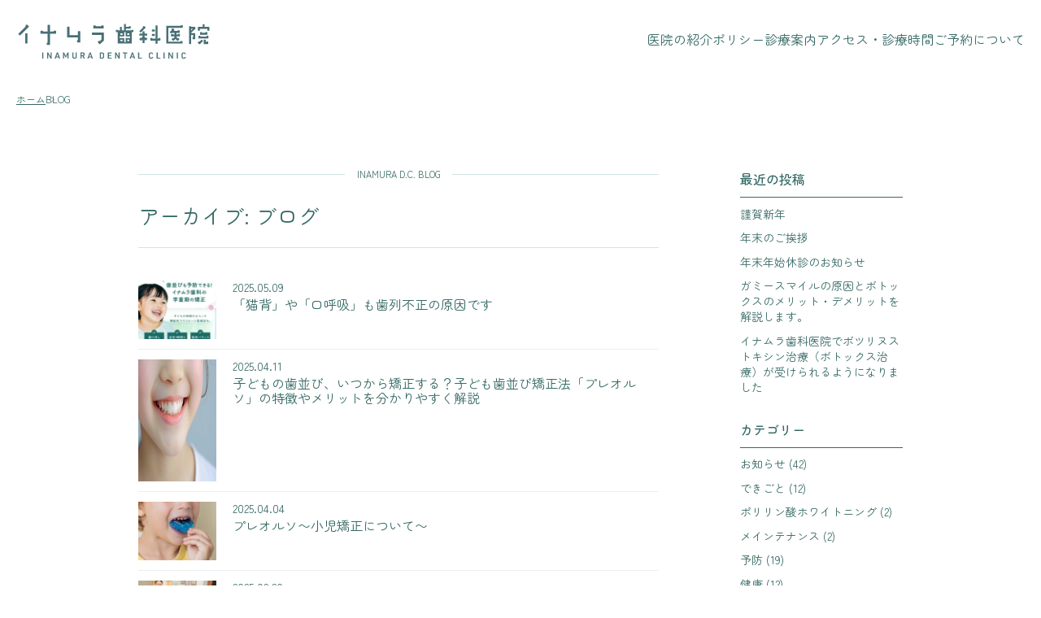

--- FILE ---
content_type: text/html; charset=UTF-8
request_url: https://inamura-dc.com/blog/page/2/?actm&pn=57&ct&mem
body_size: 14651
content:
<!doctype html><html dir="ltr" lang="ja" prefix="og: https://ogp.me/ns#"><head><meta charset="UTF-8"><title>イナムラ歯科医院ブログ - イナムラ歯科医院 - Page 2</title><meta name="description" content="青森県三戸郡南部町の歯科医院です。予防歯科を軸として、ホワイトニング・審美治療全般・お子さまの矯正・入れ歯等の治療を行っております。"><meta name="format-detection" content="telephone=no,address=no,email=no"><meta name="viewport" content="width=1180, user-scalable=yes" /><meta https-equiv="X-UA-Compatible" content="IE=edge"><link rel="canonical" href="https://lobo.jp/inamura-dc/"><link rel="icon" href="https://inamura-dc.com/cms/wp-content/themes/inamura-dc/favicon.ico"><link rel="apple-touch-icon" href="https://inamura-dc.com/cms/wp-content/themes/inamura-dc/apple-touch-icon.png"><link rel="icon" type="image/png" href="https://inamura-dc.com/cms/wp-content/themes/inamura-dc/android-chrome-256x256.png"><link rel="stylesheet" href="https://inamura-dc.com/cms/wp-content/cache/autoptimize/autoptimize_single_3ef9b0cdf7398246f243ccc284a8ff4f.php"><link href="https://inamura-dc.com/cms/wp-content/cache/autoptimize/autoptimize_single_aa0285dc6a1e534a3b42204304427448.php" rel="stylesheet" type="text/css"><link rel="stylesheet" href="https://inamura-dc.com/cms/wp-content/cache/autoptimize/autoptimize_single_459de350072a6b5a4317af5f03c905a1.php"><link rel="stylesheet" href="https://inamura-dc.com/cms/wp-content/cache/autoptimize/autoptimize_single_908341975e8446a36ab5c0c4f03d7e11.php"><link rel="stylesheet" href="https://inamura-dc.com/cms/wp-content/cache/autoptimize/autoptimize_single_cb5c4984bc6c622c5266fba72392d016.php?20251117"><link rel="stylesheet" href="https://inamura-dc.com/cms/wp-content/cache/autoptimize/autoptimize_single_938e61e23b56f55060ee6572dae9d910.php"><link rel="stylesheet" href="https://inamura-dc.com/cms/wp-content/cache/autoptimize/autoptimize_single_5a235513de37d542505273b269f05fc3.php"><link rel="stylesheet" href="https://inamura-dc.com/cms/wp-content/cache/autoptimize/autoptimize_single_f821ee9b1fb052ac5848503d4b02ee9d.php"><link rel="stylesheet" href="https://inamura-dc.com/cms/wp-content/cache/autoptimize/autoptimize_single_d53906c72c4436bc5349a338a331c367.php?20251111"><link href="https://use.fontawesome.com/releases/v6.6.0/css/all.css" rel="stylesheet"><link href="https://fonts.googleapis.com/icon?family=Material+Icons" rel="stylesheet"><meta name="theme-color" content="#fafafa"><meta name="robots" content="noindex, nofollow, max-image-preview:large" /><link rel="canonical" href="https://inamura-dc.com/blog/" /><link rel="prev" href="https://inamura-dc.com/blog/" /><link rel="next" href="https://inamura-dc.com/blog/page/3/" /><meta name="generator" content="All in One SEO (AIOSEO) 4.8.5" /><meta property="og:locale" content="ja_JP" /><meta property="og:site_name" content="イナムラ歯科医院 - 青森県三戸郡南部町の歯科医院です。予防歯科を軸として、ホワイトニング・審美治療全般・お子さまの矯正・入れ歯等の治療を行っております。" /><meta property="og:type" content="website" /><meta property="og:title" content="ブログ - イナムラ歯科医院 - Page 2" /><meta property="og:url" content="https://inamura-dc.com/blog/" /><meta name="twitter:card" content="summary_large_image" /><meta name="twitter:title" content="ブログ - イナムラ歯科医院 - Page 2" /> <script type="application/ld+json" class="aioseo-schema">{"@context":"https:\/\/schema.org","@graph":[{"@type":"BreadcrumbList","@id":"https:\/\/inamura-dc.com\/blog\/page\/2\/#breadcrumblist","itemListElement":[{"@type":"ListItem","@id":"https:\/\/inamura-dc.com#listItem","position":1,"name":"\u5bb6","item":"https:\/\/inamura-dc.com","nextItem":{"@type":"ListItem","@id":"https:\/\/inamura-dc.com#listItem","name":"\u30a2\u30fc\u30ab\u30a4\u30d6: "}},{"@type":"ListItem","@id":"https:\/\/inamura-dc.com#listItem","position":2,"name":"\u30a2\u30fc\u30ab\u30a4\u30d6: ","item":"https:\/\/inamura-dc.com","nextItem":{"@type":"ListItem","@id":"https:\/\/inamura-dc.com\/blog\/page\/2#listItem","name":"\u30da\u30fc\u30b8 2"},"previousItem":{"@type":"ListItem","@id":"https:\/\/inamura-dc.com#listItem","name":"\u5bb6"}},{"@type":"ListItem","@id":"https:\/\/inamura-dc.com\/blog\/page\/2#listItem","position":3,"name":"\u30da\u30fc\u30b8 2","previousItem":{"@type":"ListItem","@id":"https:\/\/inamura-dc.com#listItem","name":"\u30a2\u30fc\u30ab\u30a4\u30d6: "}}]},{"@type":"CollectionPage","@id":"https:\/\/inamura-dc.com\/blog\/page\/2\/#collectionpage","url":"https:\/\/inamura-dc.com\/blog\/page\/2\/","name":"\u30d6\u30ed\u30b0 - \u30a4\u30ca\u30e0\u30e9\u6b6f\u79d1\u533b\u9662 - Page 2","inLanguage":"ja","isPartOf":{"@id":"https:\/\/inamura-dc.com\/#website"},"breadcrumb":{"@id":"https:\/\/inamura-dc.com\/blog\/page\/2\/#breadcrumblist"}},{"@type":"Organization","@id":"https:\/\/inamura-dc.com\/#organization","name":"\u30a4\u30ca\u30e0\u30e9\u6b6f\u79d1\u533b\u9662","description":"\u9752\u68ee\u770c\u4e09\u6238\u90e1\u5357\u90e8\u753a\u306e\u6b6f\u79d1\u533b\u9662\u3067\u3059\u3002\u4e88\u9632\u6b6f\u79d1\u3092\u8ef8\u3068\u3057\u3066\u3001\u30db\u30ef\u30a4\u30c8\u30cb\u30f3\u30b0\u30fb\u5be9\u7f8e\u6cbb\u7642\u5168\u822c\u30fb\u304a\u5b50\u3055\u307e\u306e\u77ef\u6b63\u30fb\u5165\u308c\u6b6f\u7b49\u306e\u6cbb\u7642\u3092\u884c\u3063\u3066\u304a\u308a\u307e\u3059\u3002","url":"https:\/\/inamura-dc.com\/","logo":{"@type":"ImageObject","url":"https:\/\/inamura-dc.com\/cms\/wp-content\/uploads\/2023\/08\/site-id_seo.png","@id":"https:\/\/inamura-dc.com\/blog\/page\/2\/#organizationLogo","width":1500,"height":500},"image":{"@id":"https:\/\/inamura-dc.com\/blog\/page\/2\/#organizationLogo"},"sameAs":["https:\/\/www.facebook.com\/inamuradc","https:\/\/www.instagram.com\/inamuradc\/"]},{"@type":"WebSite","@id":"https:\/\/inamura-dc.com\/#website","url":"https:\/\/inamura-dc.com\/","name":"\u30a4\u30ca\u30e0\u30e9\u6b6f\u79d1\u533b\u9662","description":"\u9752\u68ee\u770c\u4e09\u6238\u90e1\u5357\u90e8\u753a\u306e\u6b6f\u79d1\u533b\u9662\u3067\u3059\u3002\u4e88\u9632\u6b6f\u79d1\u3092\u8ef8\u3068\u3057\u3066\u3001\u30db\u30ef\u30a4\u30c8\u30cb\u30f3\u30b0\u30fb\u5be9\u7f8e\u6cbb\u7642\u5168\u822c\u30fb\u304a\u5b50\u3055\u307e\u306e\u77ef\u6b63\u30fb\u5165\u308c\u6b6f\u7b49\u306e\u6cbb\u7642\u3092\u884c\u3063\u3066\u304a\u308a\u307e\u3059\u3002","inLanguage":"ja","publisher":{"@id":"https:\/\/inamura-dc.com\/#organization"}}]}</script> <link rel='dns-prefetch' href='//www.googletagmanager.com' /><link rel="alternate" type="application/rss+xml" title="イナムラ歯科医院 &raquo; ブログ フィード" href="https://inamura-dc.com/feed/" /> <style id='wp-img-auto-sizes-contain-inline-css' type='text/css'>img:is([sizes=auto i],[sizes^="auto," i]){contain-intrinsic-size:3000px 1500px}
/*# sourceURL=wp-img-auto-sizes-contain-inline-css */</style><style id='wp-emoji-styles-inline-css' type='text/css'>img.wp-smiley, img.emoji {
		display: inline !important;
		border: none !important;
		box-shadow: none !important;
		height: 1em !important;
		width: 1em !important;
		margin: 0 0.07em !important;
		vertical-align: -0.1em !important;
		background: none !important;
		padding: 0 !important;
	}
/*# sourceURL=wp-emoji-styles-inline-css */</style><style id='wp-block-library-inline-css' type='text/css'>:root{--wp-block-synced-color:#7a00df;--wp-block-synced-color--rgb:122,0,223;--wp-bound-block-color:var(--wp-block-synced-color);--wp-editor-canvas-background:#ddd;--wp-admin-theme-color:#007cba;--wp-admin-theme-color--rgb:0,124,186;--wp-admin-theme-color-darker-10:#006ba1;--wp-admin-theme-color-darker-10--rgb:0,107,160.5;--wp-admin-theme-color-darker-20:#005a87;--wp-admin-theme-color-darker-20--rgb:0,90,135;--wp-admin-border-width-focus:2px}@media (min-resolution:192dpi){:root{--wp-admin-border-width-focus:1.5px}}.wp-element-button{cursor:pointer}:root .has-very-light-gray-background-color{background-color:#eee}:root .has-very-dark-gray-background-color{background-color:#313131}:root .has-very-light-gray-color{color:#eee}:root .has-very-dark-gray-color{color:#313131}:root .has-vivid-green-cyan-to-vivid-cyan-blue-gradient-background{background:linear-gradient(135deg,#00d084,#0693e3)}:root .has-purple-crush-gradient-background{background:linear-gradient(135deg,#34e2e4,#4721fb 50%,#ab1dfe)}:root .has-hazy-dawn-gradient-background{background:linear-gradient(135deg,#faaca8,#dad0ec)}:root .has-subdued-olive-gradient-background{background:linear-gradient(135deg,#fafae1,#67a671)}:root .has-atomic-cream-gradient-background{background:linear-gradient(135deg,#fdd79a,#004a59)}:root .has-nightshade-gradient-background{background:linear-gradient(135deg,#330968,#31cdcf)}:root .has-midnight-gradient-background{background:linear-gradient(135deg,#020381,#2874fc)}:root{--wp--preset--font-size--normal:16px;--wp--preset--font-size--huge:42px}.has-regular-font-size{font-size:1em}.has-larger-font-size{font-size:2.625em}.has-normal-font-size{font-size:var(--wp--preset--font-size--normal)}.has-huge-font-size{font-size:var(--wp--preset--font-size--huge)}.has-text-align-center{text-align:center}.has-text-align-left{text-align:left}.has-text-align-right{text-align:right}.has-fit-text{white-space:nowrap!important}#end-resizable-editor-section{display:none}.aligncenter{clear:both}.items-justified-left{justify-content:flex-start}.items-justified-center{justify-content:center}.items-justified-right{justify-content:flex-end}.items-justified-space-between{justify-content:space-between}.screen-reader-text{border:0;clip-path:inset(50%);height:1px;margin:-1px;overflow:hidden;padding:0;position:absolute;width:1px;word-wrap:normal!important}.screen-reader-text:focus{background-color:#ddd;clip-path:none;color:#444;display:block;font-size:1em;height:auto;left:5px;line-height:normal;padding:15px 23px 14px;text-decoration:none;top:5px;width:auto;z-index:100000}html :where(.has-border-color){border-style:solid}html :where([style*=border-top-color]){border-top-style:solid}html :where([style*=border-right-color]){border-right-style:solid}html :where([style*=border-bottom-color]){border-bottom-style:solid}html :where([style*=border-left-color]){border-left-style:solid}html :where([style*=border-width]){border-style:solid}html :where([style*=border-top-width]){border-top-style:solid}html :where([style*=border-right-width]){border-right-style:solid}html :where([style*=border-bottom-width]){border-bottom-style:solid}html :where([style*=border-left-width]){border-left-style:solid}html :where(img[class*=wp-image-]){height:auto;max-width:100%}:where(figure){margin:0 0 1em}html :where(.is-position-sticky){--wp-admin--admin-bar--position-offset:var(--wp-admin--admin-bar--height,0px)}@media screen and (max-width:600px){html :where(.is-position-sticky){--wp-admin--admin-bar--position-offset:0px}}

/*# sourceURL=wp-block-library-inline-css */</style><style id='wp-block-archives-inline-css' type='text/css'>.wp-block-archives{box-sizing:border-box}.wp-block-archives-dropdown label{display:block}
/*# sourceURL=https://inamura-dc.com/cms/wp-includes/blocks/archives/style.min.css */</style><style id='wp-block-categories-inline-css' type='text/css'>.wp-block-categories{box-sizing:border-box}.wp-block-categories.alignleft{margin-right:2em}.wp-block-categories.alignright{margin-left:2em}.wp-block-categories.wp-block-categories-dropdown.aligncenter{text-align:center}.wp-block-categories .wp-block-categories__label{display:block;width:100%}
/*# sourceURL=https://inamura-dc.com/cms/wp-includes/blocks/categories/style.min.css */</style><style id='wp-block-heading-inline-css' type='text/css'>h1:where(.wp-block-heading).has-background,h2:where(.wp-block-heading).has-background,h3:where(.wp-block-heading).has-background,h4:where(.wp-block-heading).has-background,h5:where(.wp-block-heading).has-background,h6:where(.wp-block-heading).has-background{padding:1.25em 2.375em}h1.has-text-align-left[style*=writing-mode]:where([style*=vertical-lr]),h1.has-text-align-right[style*=writing-mode]:where([style*=vertical-rl]),h2.has-text-align-left[style*=writing-mode]:where([style*=vertical-lr]),h2.has-text-align-right[style*=writing-mode]:where([style*=vertical-rl]),h3.has-text-align-left[style*=writing-mode]:where([style*=vertical-lr]),h3.has-text-align-right[style*=writing-mode]:where([style*=vertical-rl]),h4.has-text-align-left[style*=writing-mode]:where([style*=vertical-lr]),h4.has-text-align-right[style*=writing-mode]:where([style*=vertical-rl]),h5.has-text-align-left[style*=writing-mode]:where([style*=vertical-lr]),h5.has-text-align-right[style*=writing-mode]:where([style*=vertical-rl]),h6.has-text-align-left[style*=writing-mode]:where([style*=vertical-lr]),h6.has-text-align-right[style*=writing-mode]:where([style*=vertical-rl]){rotate:180deg}
/*# sourceURL=https://inamura-dc.com/cms/wp-includes/blocks/heading/style.min.css */</style><style id='wp-block-latest-posts-inline-css' type='text/css'>.wp-block-latest-posts{box-sizing:border-box}.wp-block-latest-posts.alignleft{margin-right:2em}.wp-block-latest-posts.alignright{margin-left:2em}.wp-block-latest-posts.wp-block-latest-posts__list{list-style:none}.wp-block-latest-posts.wp-block-latest-posts__list li{clear:both;overflow-wrap:break-word}.wp-block-latest-posts.is-grid{display:flex;flex-wrap:wrap}.wp-block-latest-posts.is-grid li{margin:0 1.25em 1.25em 0;width:100%}@media (min-width:600px){.wp-block-latest-posts.columns-2 li{width:calc(50% - .625em)}.wp-block-latest-posts.columns-2 li:nth-child(2n){margin-right:0}.wp-block-latest-posts.columns-3 li{width:calc(33.33333% - .83333em)}.wp-block-latest-posts.columns-3 li:nth-child(3n){margin-right:0}.wp-block-latest-posts.columns-4 li{width:calc(25% - .9375em)}.wp-block-latest-posts.columns-4 li:nth-child(4n){margin-right:0}.wp-block-latest-posts.columns-5 li{width:calc(20% - 1em)}.wp-block-latest-posts.columns-5 li:nth-child(5n){margin-right:0}.wp-block-latest-posts.columns-6 li{width:calc(16.66667% - 1.04167em)}.wp-block-latest-posts.columns-6 li:nth-child(6n){margin-right:0}}:root :where(.wp-block-latest-posts.is-grid){padding:0}:root :where(.wp-block-latest-posts.wp-block-latest-posts__list){padding-left:0}.wp-block-latest-posts__post-author,.wp-block-latest-posts__post-date{display:block;font-size:.8125em}.wp-block-latest-posts__post-excerpt,.wp-block-latest-posts__post-full-content{margin-bottom:1em;margin-top:.5em}.wp-block-latest-posts__featured-image a{display:inline-block}.wp-block-latest-posts__featured-image img{height:auto;max-width:100%;width:auto}.wp-block-latest-posts__featured-image.alignleft{float:left;margin-right:1em}.wp-block-latest-posts__featured-image.alignright{float:right;margin-left:1em}.wp-block-latest-posts__featured-image.aligncenter{margin-bottom:1em;text-align:center}
/*# sourceURL=https://inamura-dc.com/cms/wp-includes/blocks/latest-posts/style.min.css */</style><style id='wp-block-group-inline-css' type='text/css'>.wp-block-group{box-sizing:border-box}:where(.wp-block-group.wp-block-group-is-layout-constrained){position:relative}
/*# sourceURL=https://inamura-dc.com/cms/wp-includes/blocks/group/style.min.css */</style><style id='global-styles-inline-css' type='text/css'>:root{--wp--preset--aspect-ratio--square: 1;--wp--preset--aspect-ratio--4-3: 4/3;--wp--preset--aspect-ratio--3-4: 3/4;--wp--preset--aspect-ratio--3-2: 3/2;--wp--preset--aspect-ratio--2-3: 2/3;--wp--preset--aspect-ratio--16-9: 16/9;--wp--preset--aspect-ratio--9-16: 9/16;--wp--preset--color--black: #000000;--wp--preset--color--cyan-bluish-gray: #abb8c3;--wp--preset--color--white: #ffffff;--wp--preset--color--pale-pink: #f78da7;--wp--preset--color--vivid-red: #cf2e2e;--wp--preset--color--luminous-vivid-orange: #ff6900;--wp--preset--color--luminous-vivid-amber: #fcb900;--wp--preset--color--light-green-cyan: #7bdcb5;--wp--preset--color--vivid-green-cyan: #00d084;--wp--preset--color--pale-cyan-blue: #8ed1fc;--wp--preset--color--vivid-cyan-blue: #0693e3;--wp--preset--color--vivid-purple: #9b51e0;--wp--preset--gradient--vivid-cyan-blue-to-vivid-purple: linear-gradient(135deg,rgb(6,147,227) 0%,rgb(155,81,224) 100%);--wp--preset--gradient--light-green-cyan-to-vivid-green-cyan: linear-gradient(135deg,rgb(122,220,180) 0%,rgb(0,208,130) 100%);--wp--preset--gradient--luminous-vivid-amber-to-luminous-vivid-orange: linear-gradient(135deg,rgb(252,185,0) 0%,rgb(255,105,0) 100%);--wp--preset--gradient--luminous-vivid-orange-to-vivid-red: linear-gradient(135deg,rgb(255,105,0) 0%,rgb(207,46,46) 100%);--wp--preset--gradient--very-light-gray-to-cyan-bluish-gray: linear-gradient(135deg,rgb(238,238,238) 0%,rgb(169,184,195) 100%);--wp--preset--gradient--cool-to-warm-spectrum: linear-gradient(135deg,rgb(74,234,220) 0%,rgb(151,120,209) 20%,rgb(207,42,186) 40%,rgb(238,44,130) 60%,rgb(251,105,98) 80%,rgb(254,248,76) 100%);--wp--preset--gradient--blush-light-purple: linear-gradient(135deg,rgb(255,206,236) 0%,rgb(152,150,240) 100%);--wp--preset--gradient--blush-bordeaux: linear-gradient(135deg,rgb(254,205,165) 0%,rgb(254,45,45) 50%,rgb(107,0,62) 100%);--wp--preset--gradient--luminous-dusk: linear-gradient(135deg,rgb(255,203,112) 0%,rgb(199,81,192) 50%,rgb(65,88,208) 100%);--wp--preset--gradient--pale-ocean: linear-gradient(135deg,rgb(255,245,203) 0%,rgb(182,227,212) 50%,rgb(51,167,181) 100%);--wp--preset--gradient--electric-grass: linear-gradient(135deg,rgb(202,248,128) 0%,rgb(113,206,126) 100%);--wp--preset--gradient--midnight: linear-gradient(135deg,rgb(2,3,129) 0%,rgb(40,116,252) 100%);--wp--preset--font-size--small: 13px;--wp--preset--font-size--medium: 20px;--wp--preset--font-size--large: 36px;--wp--preset--font-size--x-large: 42px;--wp--preset--spacing--20: 0.44rem;--wp--preset--spacing--30: 0.67rem;--wp--preset--spacing--40: 1rem;--wp--preset--spacing--50: 1.5rem;--wp--preset--spacing--60: 2.25rem;--wp--preset--spacing--70: 3.38rem;--wp--preset--spacing--80: 5.06rem;--wp--preset--shadow--natural: 6px 6px 9px rgba(0, 0, 0, 0.2);--wp--preset--shadow--deep: 12px 12px 50px rgba(0, 0, 0, 0.4);--wp--preset--shadow--sharp: 6px 6px 0px rgba(0, 0, 0, 0.2);--wp--preset--shadow--outlined: 6px 6px 0px -3px rgb(255, 255, 255), 6px 6px rgb(0, 0, 0);--wp--preset--shadow--crisp: 6px 6px 0px rgb(0, 0, 0);}:where(.is-layout-flex){gap: 0.5em;}:where(.is-layout-grid){gap: 0.5em;}body .is-layout-flex{display: flex;}.is-layout-flex{flex-wrap: wrap;align-items: center;}.is-layout-flex > :is(*, div){margin: 0;}body .is-layout-grid{display: grid;}.is-layout-grid > :is(*, div){margin: 0;}:where(.wp-block-columns.is-layout-flex){gap: 2em;}:where(.wp-block-columns.is-layout-grid){gap: 2em;}:where(.wp-block-post-template.is-layout-flex){gap: 1.25em;}:where(.wp-block-post-template.is-layout-grid){gap: 1.25em;}.has-black-color{color: var(--wp--preset--color--black) !important;}.has-cyan-bluish-gray-color{color: var(--wp--preset--color--cyan-bluish-gray) !important;}.has-white-color{color: var(--wp--preset--color--white) !important;}.has-pale-pink-color{color: var(--wp--preset--color--pale-pink) !important;}.has-vivid-red-color{color: var(--wp--preset--color--vivid-red) !important;}.has-luminous-vivid-orange-color{color: var(--wp--preset--color--luminous-vivid-orange) !important;}.has-luminous-vivid-amber-color{color: var(--wp--preset--color--luminous-vivid-amber) !important;}.has-light-green-cyan-color{color: var(--wp--preset--color--light-green-cyan) !important;}.has-vivid-green-cyan-color{color: var(--wp--preset--color--vivid-green-cyan) !important;}.has-pale-cyan-blue-color{color: var(--wp--preset--color--pale-cyan-blue) !important;}.has-vivid-cyan-blue-color{color: var(--wp--preset--color--vivid-cyan-blue) !important;}.has-vivid-purple-color{color: var(--wp--preset--color--vivid-purple) !important;}.has-black-background-color{background-color: var(--wp--preset--color--black) !important;}.has-cyan-bluish-gray-background-color{background-color: var(--wp--preset--color--cyan-bluish-gray) !important;}.has-white-background-color{background-color: var(--wp--preset--color--white) !important;}.has-pale-pink-background-color{background-color: var(--wp--preset--color--pale-pink) !important;}.has-vivid-red-background-color{background-color: var(--wp--preset--color--vivid-red) !important;}.has-luminous-vivid-orange-background-color{background-color: var(--wp--preset--color--luminous-vivid-orange) !important;}.has-luminous-vivid-amber-background-color{background-color: var(--wp--preset--color--luminous-vivid-amber) !important;}.has-light-green-cyan-background-color{background-color: var(--wp--preset--color--light-green-cyan) !important;}.has-vivid-green-cyan-background-color{background-color: var(--wp--preset--color--vivid-green-cyan) !important;}.has-pale-cyan-blue-background-color{background-color: var(--wp--preset--color--pale-cyan-blue) !important;}.has-vivid-cyan-blue-background-color{background-color: var(--wp--preset--color--vivid-cyan-blue) !important;}.has-vivid-purple-background-color{background-color: var(--wp--preset--color--vivid-purple) !important;}.has-black-border-color{border-color: var(--wp--preset--color--black) !important;}.has-cyan-bluish-gray-border-color{border-color: var(--wp--preset--color--cyan-bluish-gray) !important;}.has-white-border-color{border-color: var(--wp--preset--color--white) !important;}.has-pale-pink-border-color{border-color: var(--wp--preset--color--pale-pink) !important;}.has-vivid-red-border-color{border-color: var(--wp--preset--color--vivid-red) !important;}.has-luminous-vivid-orange-border-color{border-color: var(--wp--preset--color--luminous-vivid-orange) !important;}.has-luminous-vivid-amber-border-color{border-color: var(--wp--preset--color--luminous-vivid-amber) !important;}.has-light-green-cyan-border-color{border-color: var(--wp--preset--color--light-green-cyan) !important;}.has-vivid-green-cyan-border-color{border-color: var(--wp--preset--color--vivid-green-cyan) !important;}.has-pale-cyan-blue-border-color{border-color: var(--wp--preset--color--pale-cyan-blue) !important;}.has-vivid-cyan-blue-border-color{border-color: var(--wp--preset--color--vivid-cyan-blue) !important;}.has-vivid-purple-border-color{border-color: var(--wp--preset--color--vivid-purple) !important;}.has-vivid-cyan-blue-to-vivid-purple-gradient-background{background: var(--wp--preset--gradient--vivid-cyan-blue-to-vivid-purple) !important;}.has-light-green-cyan-to-vivid-green-cyan-gradient-background{background: var(--wp--preset--gradient--light-green-cyan-to-vivid-green-cyan) !important;}.has-luminous-vivid-amber-to-luminous-vivid-orange-gradient-background{background: var(--wp--preset--gradient--luminous-vivid-amber-to-luminous-vivid-orange) !important;}.has-luminous-vivid-orange-to-vivid-red-gradient-background{background: var(--wp--preset--gradient--luminous-vivid-orange-to-vivid-red) !important;}.has-very-light-gray-to-cyan-bluish-gray-gradient-background{background: var(--wp--preset--gradient--very-light-gray-to-cyan-bluish-gray) !important;}.has-cool-to-warm-spectrum-gradient-background{background: var(--wp--preset--gradient--cool-to-warm-spectrum) !important;}.has-blush-light-purple-gradient-background{background: var(--wp--preset--gradient--blush-light-purple) !important;}.has-blush-bordeaux-gradient-background{background: var(--wp--preset--gradient--blush-bordeaux) !important;}.has-luminous-dusk-gradient-background{background: var(--wp--preset--gradient--luminous-dusk) !important;}.has-pale-ocean-gradient-background{background: var(--wp--preset--gradient--pale-ocean) !important;}.has-electric-grass-gradient-background{background: var(--wp--preset--gradient--electric-grass) !important;}.has-midnight-gradient-background{background: var(--wp--preset--gradient--midnight) !important;}.has-small-font-size{font-size: var(--wp--preset--font-size--small) !important;}.has-medium-font-size{font-size: var(--wp--preset--font-size--medium) !important;}.has-large-font-size{font-size: var(--wp--preset--font-size--large) !important;}.has-x-large-font-size{font-size: var(--wp--preset--font-size--x-large) !important;}
/*# sourceURL=global-styles-inline-css */</style><style id='classic-theme-styles-inline-css' type='text/css'>/*! This file is auto-generated */
.wp-block-button__link{color:#fff;background-color:#32373c;border-radius:9999px;box-shadow:none;text-decoration:none;padding:calc(.667em + 2px) calc(1.333em + 2px);font-size:1.125em}.wp-block-file__button{background:#32373c;color:#fff;text-decoration:none}
/*# sourceURL=/wp-includes/css/classic-themes.min.css */</style><link rel='stylesheet' id='toc-screen-css' href='https://inamura-dc.com/cms/wp-content/plugins/table-of-contents-plus/screen.min.css?ver=2411.1' type='text/css' media='all' /><link rel='stylesheet' id='parent-style-css' href='https://inamura-dc.com/cms/wp-content/cache/autoptimize/autoptimize_single_459de350072a6b5a4317af5f03c905a1.php?ver=6.9' type='text/css' media='all' /><link rel='stylesheet' id='child-style-css' href='https://inamura-dc.com/cms/wp-content/cache/autoptimize/autoptimize_single_ab926887cb0f543fd87d8feaeae85587.php?ver=6.9' type='text/css' media='all' /> <script defer type="text/javascript" src="https://inamura-dc.com/cms/wp-includes/js/jquery/jquery.min.js?ver=3.7.1" id="jquery-core-js"></script> <script defer type="text/javascript" src="https://inamura-dc.com/cms/wp-includes/js/jquery/jquery-migrate.min.js?ver=3.4.1" id="jquery-migrate-js"></script> 
 <script defer type="text/javascript" src="https://www.googletagmanager.com/gtag/js?id=GT-57Z6GCF" id="google_gtagjs-js"></script> <script defer id="google_gtagjs-js-after" src="[data-uri]"></script> <link rel="https://api.w.org/" href="https://inamura-dc.com/wp-json/" /><link rel="EditURI" type="application/rsd+xml" title="RSD" href="https://inamura-dc.com/cms/xmlrpc.php?rsd" /><meta name="generator" content="WordPress 6.9" /><meta name="generator" content="Site Kit by Google 1.170.0" /><style type="text/css" id="wp-custom-css">.margin_remove {
  margin: 0 auto !important;
}
.treat-topicpath {
  flex-wrap: wrap;
}
.text_slash {
  display: flex;
  justify-content: center;
  align-items: center;
  position: relative;
  gap: 4px;
  white-space: nowrap;
}
.text_slash::before,
.text_slash::after {
  content: "";
  width: 40px;
  height: 1px;
  background: currentColor;
}
.text_slash::before {
  transform: rotate(70deg);
}
.text_slash::after {
  transform: rotate(-70deg);
}
@media (max-width: 639px) {
.text_slash {
  font-size: .8em !important;
}
}

.a-fuwafuwa {
   animation: 1.5s fuwafuwa infinite;
}

.gap_vertical-s {
	row-gap: .9rem;
}

@keyframes fuwafuwa {

   0%,
   100% {
       transform: translateY(0);
   }

   50% {
       transform: translateY(-4px);
   }
}
.iframe-wrap {
	padding-bottom: 0;
}</style> <script defer src="[data-uri]"></script> <meta name="facebook-domain-verification" content="wxa8cv3oxxogi7546t0h0wl9y28p65" />  <script defer src="[data-uri]"></script> <noscript><img height="1" width="1" style="display:none"
src="https://www.facebook.com/tr?id=2180401849079675&ev=PageView&noscript=1"
/></noscript></head><body class="archive paged post-type-archive post-type-archive-post paged-2 post-type-paged-2 wp-theme-inamura-dc wp-child-theme-inamuradc-child"> <noscript><iframe src="https://www.googletagmanager.com/ns.html?id=GTM-T98R49TM"
height="0" width="0" style="display:none;visibility:hidden"></iframe></noscript><div class="overlayMenu"><div class="inner"><div class="overlay_header"><img src="https://inamura-dc.com/cms/wp-content/themes/inamura-dc/image/common/site-id_sp.svg" alt="イナムラ歯科医院"/></div><div class="overlay_inner"><ul class="nav_sp"><li><a href="https://inamura-dc.com/">ホーム<span class="en">HOME</span></a></li><li><a href="https://inamura-dc.com/information">お知らせ<span class="en">INFORMATION</span></a></li><li><div class="btn_nav-sp">当院について<span class="en">ABOUT</span></div><ul class="acd_nav-sp clearfix"><li><a href="https://inamura-dc.com/about/">医院の紹介</a></li><li><a href="https://inamura-dc.com/facility/">設備紹介</a></li><li><a href="https://inamura-dc.com/policy/">ポリシー</a></li></ul></li><li><div class="btn_nav-sp">診療案内<span class="en">TREATMENT</span></div><ul class="acd_nav-sp clearfix"><li><a href="https://inamura-dc.com/medical/preventive-dentistry/">むし歯予防</a></li><li><a href="https://inamura-dc.com/medical/periodontal-disease-2024/">歯周病予防</a></li><li><a href="https://inamura-dc.com/medical/orthodontics/">矯正治療</a></li><li><a href="https://inamura-dc.com/medical/whitening/">ホワイトニング</a></li><li><a href="https://inamura-dc.com/medical/esthetic-dentistry/">審美歯科</a></li><li><a href="https://inamura-dc.com/medical/general/">一般診療</a></li><li><a href="https://inamura-dc.com/medical/house-call-dentistry/">訪問診療</a></li></ul></li><li><a href="https://inamura-dc.com/access/">アクセス・診療時間<span class="en">ACCESS</span></a></li><li><a href="https://inamura-dc.com/appointment/">ご予約について<span class="en">APPOINTMENT</span></a></li><li><a href="https://inamura-dc.com/blog">ブログ<span class="en">BLOG</span></a></li></ul><ul class="recruit-nav_sp"><li><a href="https://recruit.inamura-dc.com/" target="_blank">採用情報<span class="en">RECRUIT</span></a></li></ul><ul class="sns_nav-sp"><li><a href="https://www.facebook.com/inamuradc/" target="_blank"><noscript><img src="https://inamura-dc.com/cms/wp-content/themes/inamura-dc/image/common/sns-fb.svg" alt=""/></noscript><img class="lazyload" src='data:image/svg+xml,%3Csvg%20xmlns=%22http://www.w3.org/2000/svg%22%20viewBox=%220%200%20210%20140%22%3E%3C/svg%3E' data-src="https://inamura-dc.com/cms/wp-content/themes/inamura-dc/image/common/sns-fb.svg" alt=""/></a></li><li><a href="https://page.line.me/?openerPlatform=native&openerKey=qrcode&accountId=cpg9425f" target="_blank"><noscript><img src="https://inamura-dc.com/cms/wp-content/themes/inamura-dc/image/common/sns-line.svg" alt=""/></noscript><img class="lazyload" src='data:image/svg+xml,%3Csvg%20xmlns=%22http://www.w3.org/2000/svg%22%20viewBox=%220%200%20210%20140%22%3E%3C/svg%3E' data-src="https://inamura-dc.com/cms/wp-content/themes/inamura-dc/image/common/sns-line.svg" alt=""/></a></li><li><a href="https://www.instagram.com/inamuradc/" target="_blank"><noscript><img src="https://inamura-dc.com/cms/wp-content/themes/inamura-dc/image/common/sns-ig.svg" alt=""/></noscript><img class="lazyload" src='data:image/svg+xml,%3Csvg%20xmlns=%22http://www.w3.org/2000/svg%22%20viewBox=%220%200%20210%20140%22%3E%3C/svg%3E' data-src="https://inamura-dc.com/cms/wp-content/themes/inamura-dc/image/common/sns-ig.svg" alt=""/></a></li><li><a href="https://www.youtube.com/@user-ow1qo8sn1r" target="_blank"><noscript><img src="https://inamura-dc.com/cms/wp-content/themes/inamura-dc/image/common/sns-yt.svg" alt=""/></noscript><img class="lazyload" src='data:image/svg+xml,%3Csvg%20xmlns=%22http://www.w3.org/2000/svg%22%20viewBox=%220%200%20210%20140%22%3E%3C/svg%3E' data-src="https://inamura-dc.com/cms/wp-content/themes/inamura-dc/image/common/sns-yt.svg" alt=""/></a></li></ul><div class="tel_nav-sp"><div class="number"><small>TEL </small>0178-76-1717</div><div class="call"><a href="tel:0178-76-1717">電話をかける</a></div></div></div></div></div><div class="overlayMenuBtn"> <span></span> <span></span> <span></span></div><header class="header"><h1 class="site-id"><a href="https://inamura-dc.com/"><noscript><img src="https://inamura-dc.com/cms/wp-content/themes/inamura-dc/image/common/site-id_header.svg" alt=""/></noscript><img class="lazyload" src='data:image/svg+xml,%3Csvg%20xmlns=%22http://www.w3.org/2000/svg%22%20viewBox=%220%200%20210%20140%22%3E%3C/svg%3E' data-src="https://inamura-dc.com/cms/wp-content/themes/inamura-dc/image/common/site-id_header.svg" alt=""/></a></h1><nav class="nav-pc"><ul><li><a href="https://inamura-dc.com/about/">医院の紹介</a><ul class="dropdown"><li><a href="https://inamura-dc.com/about/">医院の紹介</a></li><li><a href="https://inamura-dc.com/facility/">設備紹介</a></li></ul></li><li><a href="https://inamura-dc.com/policy/">ポリシー</a></li><li><a href="https://inamura-dc.com/medical/">診療案内</a></li><li><a href="https://inamura-dc.com/access/">アクセス・診療時間</a></li><li><a href="https://inamura-dc.com/appointment/">ご予約について</a></li></ul></nav><div class="btn-appoint"><a href="https://apo-toolboxes.stransa.co.jp/user/web/5bfafb19f977e28dec53ad68d0b4a900/reservations" target="_blank">WEB予約</a></div></header><main class="contents"><ul class="topicpath-b"><li><a href="https://inamura-dc.com/">ホーム</a></li><li><a href="https://inamura-dc.com/blog">BLOG</a></li></ul><div class="blog-wrap"><div class="blog-archive"><header class="blog-header"><div class="blog-shoulder">INAMURA D.C. BLOG</div><h1>アーカイブ: <span>ブログ</span></h1></header><ul class="blog-list"><li> <a href="https://inamura-dc.com/prevention/%e3%80%8c%e7%8c%ab%e8%83%8c%e3%80%8d%e3%82%84%e3%80%8c%e5%8f%a3%e5%91%bc%e5%90%b8%e3%80%8d%e3%82%82%e6%ad%af%e5%88%97%e4%b8%8d%e6%ad%a3%e3%81%ae%e5%8e%9f%e5%9b%a0%e3%81%a7%e3%81%99/"></a><figure> <noscript><img width="200" height="150" src="https://inamura-dc.com/cms/wp-content/uploads/2025/04/orthodontics-for-children_hero-200x150.webp" class="attachment-img-4-3-200 size-img-4-3-200 wp-post-image" alt="" decoding="async" srcset="https://inamura-dc.com/cms/wp-content/uploads/2025/04/orthodontics-for-children_hero-200x150.webp 200w, https://inamura-dc.com/cms/wp-content/uploads/2025/04/orthodontics-for-children_hero-800x600.webp 800w, https://inamura-dc.com/cms/wp-content/uploads/2025/04/orthodontics-for-children_hero-400x300.webp 400w" sizes="(max-width: 200px) 100vw, 200px" /></noscript><img width="200" height="150" src='data:image/svg+xml,%3Csvg%20xmlns=%22http://www.w3.org/2000/svg%22%20viewBox=%220%200%20200%20150%22%3E%3C/svg%3E' data-src="https://inamura-dc.com/cms/wp-content/uploads/2025/04/orthodontics-for-children_hero-200x150.webp" class="lazyload attachment-img-4-3-200 size-img-4-3-200 wp-post-image" alt="" decoding="async" data-srcset="https://inamura-dc.com/cms/wp-content/uploads/2025/04/orthodontics-for-children_hero-200x150.webp 200w, https://inamura-dc.com/cms/wp-content/uploads/2025/04/orthodontics-for-children_hero-800x600.webp 800w, https://inamura-dc.com/cms/wp-content/uploads/2025/04/orthodontics-for-children_hero-400x300.webp 400w" data-sizes="(max-width: 200px) 100vw, 200px" /></figure><div> <time datetime="2025-05-09">2025.05.09</time><h1>「猫背」や「口呼吸」も歯列不正の原因です</h1></div></li><li> <a href="https://inamura-dc.com/prevention/childrens-pre-ortho/"></a><figure> <noscript><img width="200" height="150" src="https://inamura-dc.com/cms/wp-content/uploads/2025/04/childrens-pre-ortho-200x150.jpg" class="attachment-img-4-3-200 size-img-4-3-200 wp-post-image" alt="" decoding="async" srcset="https://inamura-dc.com/cms/wp-content/uploads/2025/04/childrens-pre-ortho-200x150.jpg 200w, https://inamura-dc.com/cms/wp-content/uploads/2025/04/childrens-pre-ortho-400x300.jpg 400w" sizes="(max-width: 200px) 100vw, 200px" /></noscript><img width="200" height="150" src='data:image/svg+xml,%3Csvg%20xmlns=%22http://www.w3.org/2000/svg%22%20viewBox=%220%200%20200%20150%22%3E%3C/svg%3E' data-src="https://inamura-dc.com/cms/wp-content/uploads/2025/04/childrens-pre-ortho-200x150.jpg" class="lazyload attachment-img-4-3-200 size-img-4-3-200 wp-post-image" alt="" decoding="async" data-srcset="https://inamura-dc.com/cms/wp-content/uploads/2025/04/childrens-pre-ortho-200x150.jpg 200w, https://inamura-dc.com/cms/wp-content/uploads/2025/04/childrens-pre-ortho-400x300.jpg 400w" data-sizes="(max-width: 200px) 100vw, 200px" /></figure><div> <time datetime="2025-04-11">2025.04.11</time><h1>子どもの歯並び、いつから矯正する？子ども歯並び矯正法「プレオルソ」の特徴やメリットを分かりやすく解説</h1></div></li><li> <a href="https://inamura-dc.com/info/%e3%83%97%e3%83%ac%e3%82%aa%e3%83%ab%e3%82%bd%e3%80%9c%e5%b0%8f%e5%85%90%e7%9f%af%e6%ad%a3%e3%81%ab%e3%81%a4%e3%81%84%e3%81%a6%e3%80%9c/"></a><figure> <noscript><img width="200" height="150" src="https://inamura-dc.com/cms/wp-content/uploads/2025/04/IMG_6171-200x150.jpeg" class="attachment-img-4-3-200 size-img-4-3-200 wp-post-image" alt="" decoding="async" srcset="https://inamura-dc.com/cms/wp-content/uploads/2025/04/IMG_6171-200x150.jpeg 200w, https://inamura-dc.com/cms/wp-content/uploads/2025/04/IMG_6171-400x300.jpeg 400w" sizes="(max-width: 200px) 100vw, 200px" /></noscript><img width="200" height="150" src='data:image/svg+xml,%3Csvg%20xmlns=%22http://www.w3.org/2000/svg%22%20viewBox=%220%200%20200%20150%22%3E%3C/svg%3E' data-src="https://inamura-dc.com/cms/wp-content/uploads/2025/04/IMG_6171-200x150.jpeg" class="lazyload attachment-img-4-3-200 size-img-4-3-200 wp-post-image" alt="" decoding="async" data-srcset="https://inamura-dc.com/cms/wp-content/uploads/2025/04/IMG_6171-200x150.jpeg 200w, https://inamura-dc.com/cms/wp-content/uploads/2025/04/IMG_6171-400x300.jpeg 400w" data-sizes="(max-width: 200px) 100vw, 200px" /></figure><div> <time datetime="2025-04-04">2025.04.04</time><h1>プレオルソ〜小児矯正について〜</h1></div></li><li> <a href="https://inamura-dc.com/info/%e3%82%a4%e3%83%8a%e3%83%a0%e3%83%a9%e6%ad%af%e7%a7%91%e5%8c%bb%e9%99%a2%e3%81%ae%e3%83%9b%e3%83%bc%e3%83%a0%e3%83%9b%e3%83%af%e3%82%a4%e3%83%88%e3%83%8b%e3%83%b3%e3%82%b0%f0%9f%a6%b7%e2%9c%a8/"></a><figure> <noscript><img width="200" height="150" src="https://inamura-dc.com/cms/wp-content/uploads/2024/08/IMG_4482-200x150.jpeg" class="attachment-img-4-3-200 size-img-4-3-200 wp-post-image" alt="" decoding="async" srcset="https://inamura-dc.com/cms/wp-content/uploads/2024/08/IMG_4482-200x150.jpeg 200w, https://inamura-dc.com/cms/wp-content/uploads/2024/08/IMG_4482-800x600.jpeg 800w, https://inamura-dc.com/cms/wp-content/uploads/2024/08/IMG_4482-400x300.jpeg 400w" sizes="(max-width: 200px) 100vw, 200px" /></noscript><img width="200" height="150" src='data:image/svg+xml,%3Csvg%20xmlns=%22http://www.w3.org/2000/svg%22%20viewBox=%220%200%20200%20150%22%3E%3C/svg%3E' data-src="https://inamura-dc.com/cms/wp-content/uploads/2024/08/IMG_4482-200x150.jpeg" class="lazyload attachment-img-4-3-200 size-img-4-3-200 wp-post-image" alt="" decoding="async" data-srcset="https://inamura-dc.com/cms/wp-content/uploads/2024/08/IMG_4482-200x150.jpeg 200w, https://inamura-dc.com/cms/wp-content/uploads/2024/08/IMG_4482-800x600.jpeg 800w, https://inamura-dc.com/cms/wp-content/uploads/2024/08/IMG_4482-400x300.jpeg 400w" data-sizes="(max-width: 200px) 100vw, 200px" /></figure><div> <time datetime="2025-02-20">2025.02.20</time><h1>イナムラ歯科医院のホームホワイトニング🦷✨</h1></div></li><li> <a href="https://inamura-dc.com/info/cerecsystem-merrit-demerrit/"></a><figure> <noscript><img width="200" height="150" src="https://inamura-dc.com/cms/wp-content/uploads/2025/01/AdobeStock_878503167-200x150.jpeg" class="attachment-img-4-3-200 size-img-4-3-200 wp-post-image" alt="" decoding="async" srcset="https://inamura-dc.com/cms/wp-content/uploads/2025/01/AdobeStock_878503167-200x150.jpeg 200w, https://inamura-dc.com/cms/wp-content/uploads/2025/01/AdobeStock_878503167-800x600.jpeg 800w, https://inamura-dc.com/cms/wp-content/uploads/2025/01/AdobeStock_878503167-400x300.jpeg 400w" sizes="(max-width: 200px) 100vw, 200px" /></noscript><img width="200" height="150" src='data:image/svg+xml,%3Csvg%20xmlns=%22http://www.w3.org/2000/svg%22%20viewBox=%220%200%20200%20150%22%3E%3C/svg%3E' data-src="https://inamura-dc.com/cms/wp-content/uploads/2025/01/AdobeStock_878503167-200x150.jpeg" class="lazyload attachment-img-4-3-200 size-img-4-3-200 wp-post-image" alt="" decoding="async" data-srcset="https://inamura-dc.com/cms/wp-content/uploads/2025/01/AdobeStock_878503167-200x150.jpeg 200w, https://inamura-dc.com/cms/wp-content/uploads/2025/01/AdobeStock_878503167-800x600.jpeg 800w, https://inamura-dc.com/cms/wp-content/uploads/2025/01/AdobeStock_878503167-400x300.jpeg 400w" data-sizes="(max-width: 200px) 100vw, 200px" /></figure><div> <time datetime="2025-02-10">2025.02.10</time><h1>セラミック治療「セレックシステム」のメリットデメリットについて解説。青森県八戸市・南部町のセラミック治療ならイナムラ歯科</h1></div></li><li> <a href="https://inamura-dc.com/info/%e3%80%90%e6%96%b0%e5%b9%b4%e3%81%ae%e3%81%94%e6%8c%a8%e6%8b%b6/"></a><figure> <noscript><img width="200" height="150" src="https://inamura-dc.com/cms/wp-content/uploads/2025/01/IMG_5776-200x150.jpg" class="attachment-img-4-3-200 size-img-4-3-200 wp-post-image" alt="" decoding="async" srcset="https://inamura-dc.com/cms/wp-content/uploads/2025/01/IMG_5776-200x150.jpg 200w, https://inamura-dc.com/cms/wp-content/uploads/2025/01/IMG_5776-300x225.jpg 300w, https://inamura-dc.com/cms/wp-content/uploads/2025/01/IMG_5776-1024x768.jpg 1024w, https://inamura-dc.com/cms/wp-content/uploads/2025/01/IMG_5776-768x576.jpg 768w, https://inamura-dc.com/cms/wp-content/uploads/2025/01/IMG_5776-800x600.jpg 800w, https://inamura-dc.com/cms/wp-content/uploads/2025/01/IMG_5776-400x300.jpg 400w, https://inamura-dc.com/cms/wp-content/uploads/2025/01/IMG_5776.jpg 1477w" sizes="(max-width: 200px) 100vw, 200px" /></noscript><img width="200" height="150" src='data:image/svg+xml,%3Csvg%20xmlns=%22http://www.w3.org/2000/svg%22%20viewBox=%220%200%20200%20150%22%3E%3C/svg%3E' data-src="https://inamura-dc.com/cms/wp-content/uploads/2025/01/IMG_5776-200x150.jpg" class="lazyload attachment-img-4-3-200 size-img-4-3-200 wp-post-image" alt="" decoding="async" data-srcset="https://inamura-dc.com/cms/wp-content/uploads/2025/01/IMG_5776-200x150.jpg 200w, https://inamura-dc.com/cms/wp-content/uploads/2025/01/IMG_5776-300x225.jpg 300w, https://inamura-dc.com/cms/wp-content/uploads/2025/01/IMG_5776-1024x768.jpg 1024w, https://inamura-dc.com/cms/wp-content/uploads/2025/01/IMG_5776-768x576.jpg 768w, https://inamura-dc.com/cms/wp-content/uploads/2025/01/IMG_5776-800x600.jpg 800w, https://inamura-dc.com/cms/wp-content/uploads/2025/01/IMG_5776-400x300.jpg 400w, https://inamura-dc.com/cms/wp-content/uploads/2025/01/IMG_5776.jpg 1477w" data-sizes="(max-width: 200px) 100vw, 200px" /></figure><div> <time datetime="2025-01-06">2025.01.06</time><h1>【新年のご挨拶】</h1></div></li><li> <a href="https://inamura-dc.com/info/%e5%b9%b4%e6%9c%ab%e3%81%ae%e3%81%94%e6%8c%a8%e6%8b%b6%e3%81%a8%e6%84%9f%e8%ac%9d%e3%81%ae%e6%b0%97%e6%8c%81%e3%81%a1/"></a><figure> <noscript><img width="200" height="150" src="https://inamura-dc.com/cms/wp-content/uploads/2024/12/IMG_2351-200x150.jpg" class="attachment-img-4-3-200 size-img-4-3-200 wp-post-image" alt="" decoding="async" srcset="https://inamura-dc.com/cms/wp-content/uploads/2024/12/IMG_2351-200x150.jpg 200w, https://inamura-dc.com/cms/wp-content/uploads/2024/12/IMG_2351-800x600.jpg 800w, https://inamura-dc.com/cms/wp-content/uploads/2024/12/IMG_2351-400x300.jpg 400w" sizes="(max-width: 200px) 100vw, 200px" /></noscript><img width="200" height="150" src='data:image/svg+xml,%3Csvg%20xmlns=%22http://www.w3.org/2000/svg%22%20viewBox=%220%200%20200%20150%22%3E%3C/svg%3E' data-src="https://inamura-dc.com/cms/wp-content/uploads/2024/12/IMG_2351-200x150.jpg" class="lazyload attachment-img-4-3-200 size-img-4-3-200 wp-post-image" alt="" decoding="async" data-srcset="https://inamura-dc.com/cms/wp-content/uploads/2024/12/IMG_2351-200x150.jpg 200w, https://inamura-dc.com/cms/wp-content/uploads/2024/12/IMG_2351-800x600.jpg 800w, https://inamura-dc.com/cms/wp-content/uploads/2024/12/IMG_2351-400x300.jpg 400w" data-sizes="(max-width: 200px) 100vw, 200px" /></figure><div> <time datetime="2024-12-27">2024.12.27</time><h1>年末のご挨拶と感謝の気持ち</h1></div></li><li> <a href="https://inamura-dc.com/prevention/hachinohe-temporomandibular-joint-disorder/"></a><figure> <noscript><img width="200" height="150" src="https://inamura-dc.com/cms/wp-content/uploads/2024/12/AdobeStock_959123457-200x150.jpeg" class="attachment-img-4-3-200 size-img-4-3-200 wp-post-image" alt="" decoding="async" srcset="https://inamura-dc.com/cms/wp-content/uploads/2024/12/AdobeStock_959123457-200x150.jpeg 200w, https://inamura-dc.com/cms/wp-content/uploads/2024/12/AdobeStock_959123457-800x600.jpeg 800w, https://inamura-dc.com/cms/wp-content/uploads/2024/12/AdobeStock_959123457-400x300.jpeg 400w" sizes="(max-width: 200px) 100vw, 200px" /></noscript><img width="200" height="150" src='data:image/svg+xml,%3Csvg%20xmlns=%22http://www.w3.org/2000/svg%22%20viewBox=%220%200%20200%20150%22%3E%3C/svg%3E' data-src="https://inamura-dc.com/cms/wp-content/uploads/2024/12/AdobeStock_959123457-200x150.jpeg" class="lazyload attachment-img-4-3-200 size-img-4-3-200 wp-post-image" alt="" decoding="async" data-srcset="https://inamura-dc.com/cms/wp-content/uploads/2024/12/AdobeStock_959123457-200x150.jpeg 200w, https://inamura-dc.com/cms/wp-content/uploads/2024/12/AdobeStock_959123457-800x600.jpeg 800w, https://inamura-dc.com/cms/wp-content/uploads/2024/12/AdobeStock_959123457-400x300.jpeg 400w" data-sizes="(max-width: 200px) 100vw, 200px" /></figure><div> <time datetime="2024-12-09">2024.12.09</time><h1>八戸市で顎関節症を治せる歯医者はどこ？原因・治し方・費用と【イナムラ歯科】の特徴をご紹介！</h1></div></li><li> <a href="https://inamura-dc.com/prevention/cure-bad-breath-caused-by-periodontal-disease/"></a><figure> <noscript><img width="200" height="150" src="https://inamura-dc.com/cms/wp-content/uploads/2024/12/periodontal-disease-200x150.jpg" class="attachment-img-4-3-200 size-img-4-3-200 wp-post-image" alt="" decoding="async" srcset="https://inamura-dc.com/cms/wp-content/uploads/2024/12/periodontal-disease-200x150.jpg 200w, https://inamura-dc.com/cms/wp-content/uploads/2024/12/periodontal-disease-300x225.jpg 300w, https://inamura-dc.com/cms/wp-content/uploads/2024/12/periodontal-disease-1024x768.jpg 1024w, https://inamura-dc.com/cms/wp-content/uploads/2024/12/periodontal-disease-768x576.jpg 768w, https://inamura-dc.com/cms/wp-content/uploads/2024/12/periodontal-disease-800x600.jpg 800w, https://inamura-dc.com/cms/wp-content/uploads/2024/12/periodontal-disease-400x300.jpg 400w, https://inamura-dc.com/cms/wp-content/uploads/2024/12/periodontal-disease.jpg 1280w" sizes="(max-width: 200px) 100vw, 200px" /></noscript><img width="200" height="150" src='data:image/svg+xml,%3Csvg%20xmlns=%22http://www.w3.org/2000/svg%22%20viewBox=%220%200%20200%20150%22%3E%3C/svg%3E' data-src="https://inamura-dc.com/cms/wp-content/uploads/2024/12/periodontal-disease-200x150.jpg" class="lazyload attachment-img-4-3-200 size-img-4-3-200 wp-post-image" alt="" decoding="async" data-srcset="https://inamura-dc.com/cms/wp-content/uploads/2024/12/periodontal-disease-200x150.jpg 200w, https://inamura-dc.com/cms/wp-content/uploads/2024/12/periodontal-disease-300x225.jpg 300w, https://inamura-dc.com/cms/wp-content/uploads/2024/12/periodontal-disease-1024x768.jpg 1024w, https://inamura-dc.com/cms/wp-content/uploads/2024/12/periodontal-disease-768x576.jpg 768w, https://inamura-dc.com/cms/wp-content/uploads/2024/12/periodontal-disease-800x600.jpg 800w, https://inamura-dc.com/cms/wp-content/uploads/2024/12/periodontal-disease-400x300.jpg 400w, https://inamura-dc.com/cms/wp-content/uploads/2024/12/periodontal-disease.jpg 1280w" data-sizes="(max-width: 200px) 100vw, 200px" /></figure><div> <time datetime="2024-12-09">2024.12.09</time><h1>歯周病の口臭を治すには【歯周病の内科的治療】がおすすめ！臭いの原因・症状や根本的な治し方を解説</h1></div></li><li> <a href="https://inamura-dc.com/info/%e6%96%b0%e3%81%97%e3%81%84%e4%bb%b2%e9%96%93%e3%81%ae%e3%81%9f%e3%82%81%e3%81%ab%e2%80%95%e2%80%95%e7%a7%81%e3%81%9f%e3%81%a1%e3%81%8c%e7%b4%a1%e3%81%90%e6%88%90%e9%95%b7%e3%81%ae%e3%82%ab%e3%83%aa/"></a><figure> <noscript><img width="200" height="150" src="https://inamura-dc.com/cms/wp-content/uploads/2024/11/IMG_5467-200x150.jpeg" class="attachment-img-4-3-200 size-img-4-3-200 wp-post-image" alt="" decoding="async" srcset="https://inamura-dc.com/cms/wp-content/uploads/2024/11/IMG_5467-200x150.jpeg 200w, https://inamura-dc.com/cms/wp-content/uploads/2024/11/IMG_5467-800x600.jpeg 800w, https://inamura-dc.com/cms/wp-content/uploads/2024/11/IMG_5467-400x300.jpeg 400w" sizes="(max-width: 200px) 100vw, 200px" /></noscript><img width="200" height="150" src='data:image/svg+xml,%3Csvg%20xmlns=%22http://www.w3.org/2000/svg%22%20viewBox=%220%200%20200%20150%22%3E%3C/svg%3E' data-src="https://inamura-dc.com/cms/wp-content/uploads/2024/11/IMG_5467-200x150.jpeg" class="lazyload attachment-img-4-3-200 size-img-4-3-200 wp-post-image" alt="" decoding="async" data-srcset="https://inamura-dc.com/cms/wp-content/uploads/2024/11/IMG_5467-200x150.jpeg 200w, https://inamura-dc.com/cms/wp-content/uploads/2024/11/IMG_5467-800x600.jpeg 800w, https://inamura-dc.com/cms/wp-content/uploads/2024/11/IMG_5467-400x300.jpeg 400w" data-sizes="(max-width: 200px) 100vw, 200px" /></figure><div> <time datetime="2024-11-07">2024.11.07</time><h1>新しい仲間のために――私たちが紡ぐ成長のカリキュラム</h1></div></li></ul><div class='wp-pagenavi' role='navigation'> <span class='pages'>2 / 8</span><a class="previouspostslink" rel="prev" aria-label="前のページ" href="https://inamura-dc.com/blog/?actm&#038;pn=57&#038;ct&#038;mem">«</a><a class="page smaller" title="ページ 1" href="https://inamura-dc.com/blog/?actm&#038;pn=57&#038;ct&#038;mem">1</a><span aria-current='page' class='current'>2</span><a class="page larger" title="ページ 3" href="https://inamura-dc.com/blog/page/3/?actm&#038;pn=57&#038;ct&#038;mem">3</a><a class="page larger" title="ページ 4" href="https://inamura-dc.com/blog/page/4/?actm&#038;pn=57&#038;ct&#038;mem">4</a><a class="page larger" title="ページ 5" href="https://inamura-dc.com/blog/page/5/?actm&#038;pn=57&#038;ct&#038;mem">5</a><span class='extend'>...</span><a class="nextpostslink" rel="next" aria-label="次のページ" href="https://inamura-dc.com/blog/page/3/?actm&#038;pn=57&#038;ct&#038;mem">»</a><a class="last" aria-label="Last Page" href="https://inamura-dc.com/blog/page/8/?actm&#038;pn=57&#038;ct&#038;mem">最後 »</a></div></div><aside class="blog-sidebar"><div class="blog-widget"><div class="wp-block-group"><div class="wp-block-group__inner-container is-layout-flow wp-block-group-is-layout-flow"><h2 class="wp-block-heading">最近の投稿</h2><ul class="wp-block-latest-posts__list wp-block-latest-posts"><li><a class="wp-block-latest-posts__post-title" href="https://inamura-dc.com/info/%e6%82%aa%e3%81%8f%e3%81%aa%e3%82%8b%e5%89%8d%e3%82%92%e3%80%81%e3%81%84%e3%81%a3%e3%81%97%e3%82%87%e3%81%ab%e5%ae%88%e3%82%8b%e4%b8%80%e5%b9%b4%e3%81%b8/">謹賀新年</a></li><li><a class="wp-block-latest-posts__post-title" href="https://inamura-dc.com/info/%e5%b9%b4%e6%9c%ab%e3%81%ae%e3%81%94%e6%8c%a8%e6%8b%b6/">年末のご挨拶</a></li><li><a class="wp-block-latest-posts__post-title" href="https://inamura-dc.com/info/%e5%b9%b4%e6%9c%ab%e5%b9%b4%e5%a7%8b%e4%bc%91%e8%a8%ba%e3%81%ae%e3%81%8a%e7%9f%a5%e3%82%89%e3%81%9b/">年末年始休診のお知らせ</a></li><li><a class="wp-block-latest-posts__post-title" href="https://inamura-dc.com/info/gummy-smile-treatment/">ガミースマイルの原因とボトックスのメリット・デメリットを解説します。</a></li><li><a class="wp-block-latest-posts__post-title" href="https://inamura-dc.com/info/botox-aomori-nanbu-hachinoe/">イナムラ歯科医院でボツリヌストキシン治療（ボトックス治療）が受けられるようになりました</a></li></ul></div></div></div><div class="blog-widget"><div class="wp-block-group"><div class="wp-block-group__inner-container is-layout-flow wp-block-group-is-layout-flow"><h2 class="wp-block-heading">カテゴリー</h2><ul class="wp-block-categories-list wp-block-categories"><li class="cat-item cat-item-1"><a href="https://inamura-dc.com/category/info/">お知らせ</a> (42)</li><li class="cat-item cat-item-4"><a href="https://inamura-dc.com/category/event/">できごと</a> (12)</li><li class="cat-item cat-item-11"><a href="https://inamura-dc.com/category/poririn-whitening/">ポリリン酸ホワイトニング</a> (2)</li><li class="cat-item cat-item-6"><a href="https://inamura-dc.com/category/maintenance/">メインテナンス</a> (2)</li><li class="cat-item cat-item-2"><a href="https://inamura-dc.com/category/prevention/">予防</a> (19)</li><li class="cat-item cat-item-5"><a href="https://inamura-dc.com/category/health/">健康</a> (12)</li><li class="cat-item cat-item-7"><a href="https://inamura-dc.com/category/orthodontics-esthetic/">歯列矯正・審美歯科</a> (6)</li><li class="cat-item cat-item-3"><a href="https://inamura-dc.com/category/dc-info/">院内のご案内</a> (4)</li></ul></div></div></div><div class="blog-widget"><div class="wp-block-group"><div class="wp-block-group__inner-container is-layout-flow wp-block-group-is-layout-flow"><h2 class="wp-block-heading">アーカイブ</h2><ul class="wp-block-archives-list wp-block-archives"><li><a href='https://inamura-dc.com/2026/'>2026</a>&nbsp;(1)</li><li><a href='https://inamura-dc.com/2025/'>2025</a>&nbsp;(15)</li><li><a href='https://inamura-dc.com/2024/'>2024</a>&nbsp;(14)</li><li><a href='https://inamura-dc.com/2023/'>2023</a>&nbsp;(14)</li><li><a href='https://inamura-dc.com/2022/'>2022</a>&nbsp;(15)</li><li><a href='https://inamura-dc.com/2021/'>2021</a>&nbsp;(17)</li></ul></div></div></div></aside></div></main><footer class="footer"><div class="inner"><div class="logo"><div class="logo-text">歯科・予防歯科｜審美歯科・自由診療</div><div><noscript><img src="https://inamura-dc.com/cms/wp-content/themes/inamuradc-child/image/common/site-id_footer.svg" alt=""/></noscript><img class="lazyload" src='data:image/svg+xml,%3Csvg%20xmlns=%22http://www.w3.org/2000/svg%22%20viewBox=%220%200%20210%20140%22%3E%3C/svg%3E' data-src="https://inamura-dc.com/cms/wp-content/themes/inamuradc-child/image/common/site-id_footer.svg" alt=""/></div></div><table class="schedule"><tbody><tr><th scope="col">診療時間</th><th scope="col">月</th><th scope="col">火</th><th scope="col">水</th><th scope="col">木</th><th scope="col">金</th><th scope="col">土日祝</th></tr><tr><td>9:00-12:00</td><td>○</td><td>○</td><td>○</td><td>○</td><td>○</td><td>－</td></tr><tr><td>15:30-18:30</td><td>○</td><td>○</td><td>○</td><td>○</td><td>○</td><td>－</td></tr></tbody></table><div class="addr-block"><div class="bt-web-appo"><a href="https://apo-toolboxes.stransa.co.jp/user/web/5bfafb19f977e28dec53ad68d0b4a900/reservations" target="_blank">WEBからのご予約はコチラ</a></div><div class="tel"><small>TEL</small><span class="ls">０１７</span>８-<span class="ls">７</span>６-<span class="ls">１７１</span>７</div><div class="addr-block addr">〒039-0502 青森県三戸郡南部町<br>大字下名久井字如来堂6-10<br><small>（マエダストア向かい・DCMニコット名川店隣）</small></div></div></div><div class="copyright">Copyright &copy; <span id="view_time"></span> INAMURA DENTAL CLINIC. All Rights Reserved..</div></footer>  <script defer src="https://ajax.googleapis.com/ajax/libs/jquery/3.5.1/jquery.min.js"></script> <script defer src="[data-uri]"></script> <script defer src="https://inamura-dc.com/cms/wp-content/cache/autoptimize/autoptimize_single_ddae44a2cc6862dba0301b031381144f.php"></script>  <script defer src="https://cdn.jsdelivr.net/bxslider/4.2.12/jquery.bxslider.min.js"></script> <script defer src="[data-uri]"></script> <script type="speculationrules">{"prefetch":[{"source":"document","where":{"and":[{"href_matches":"/*"},{"not":{"href_matches":["/cms/wp-*.php","/cms/wp-admin/*","/cms/wp-content/uploads/*","/cms/wp-content/*","/cms/wp-content/plugins/*","/cms/wp-content/themes/inamuradc-child/*","/cms/wp-content/themes/inamura-dc/*","/*\\?(.+)"]}},{"not":{"selector_matches":"a[rel~=\"nofollow\"]"}},{"not":{"selector_matches":".no-prefetch, .no-prefetch a"}}]},"eagerness":"conservative"}]}</script> <noscript><style>.lazyload{display:none;}</style></noscript><script data-noptimize="1">window.lazySizesConfig=window.lazySizesConfig||{};window.lazySizesConfig.loadMode=1;</script><script defer data-noptimize="1" src='https://inamura-dc.com/cms/wp-content/plugins/autoptimize/classes/external/js/lazysizes.min.js?ao_version=3.1.14'></script><script defer id="toc-front-js-extra" src="[data-uri]"></script> <script defer type="text/javascript" src="https://inamura-dc.com/cms/wp-content/plugins/table-of-contents-plus/front.min.js?ver=2411.1" id="toc-front-js"></script> <script id="wp-emoji-settings" type="application/json">{"baseUrl":"https://s.w.org/images/core/emoji/17.0.2/72x72/","ext":".png","svgUrl":"https://s.w.org/images/core/emoji/17.0.2/svg/","svgExt":".svg","source":{"concatemoji":"https://inamura-dc.com/cms/wp-includes/js/wp-emoji-release.min.js?ver=6.9"}}</script> <script type="module">/*! This file is auto-generated */
const a=JSON.parse(document.getElementById("wp-emoji-settings").textContent),o=(window._wpemojiSettings=a,"wpEmojiSettingsSupports"),s=["flag","emoji"];function i(e){try{var t={supportTests:e,timestamp:(new Date).valueOf()};sessionStorage.setItem(o,JSON.stringify(t))}catch(e){}}function c(e,t,n){e.clearRect(0,0,e.canvas.width,e.canvas.height),e.fillText(t,0,0);t=new Uint32Array(e.getImageData(0,0,e.canvas.width,e.canvas.height).data);e.clearRect(0,0,e.canvas.width,e.canvas.height),e.fillText(n,0,0);const a=new Uint32Array(e.getImageData(0,0,e.canvas.width,e.canvas.height).data);return t.every((e,t)=>e===a[t])}function p(e,t){e.clearRect(0,0,e.canvas.width,e.canvas.height),e.fillText(t,0,0);var n=e.getImageData(16,16,1,1);for(let e=0;e<n.data.length;e++)if(0!==n.data[e])return!1;return!0}function u(e,t,n,a){switch(t){case"flag":return n(e,"\ud83c\udff3\ufe0f\u200d\u26a7\ufe0f","\ud83c\udff3\ufe0f\u200b\u26a7\ufe0f")?!1:!n(e,"\ud83c\udde8\ud83c\uddf6","\ud83c\udde8\u200b\ud83c\uddf6")&&!n(e,"\ud83c\udff4\udb40\udc67\udb40\udc62\udb40\udc65\udb40\udc6e\udb40\udc67\udb40\udc7f","\ud83c\udff4\u200b\udb40\udc67\u200b\udb40\udc62\u200b\udb40\udc65\u200b\udb40\udc6e\u200b\udb40\udc67\u200b\udb40\udc7f");case"emoji":return!a(e,"\ud83e\u1fac8")}return!1}function f(e,t,n,a){let r;const o=(r="undefined"!=typeof WorkerGlobalScope&&self instanceof WorkerGlobalScope?new OffscreenCanvas(300,150):document.createElement("canvas")).getContext("2d",{willReadFrequently:!0}),s=(o.textBaseline="top",o.font="600 32px Arial",{});return e.forEach(e=>{s[e]=t(o,e,n,a)}),s}function r(e){var t=document.createElement("script");t.src=e,t.defer=!0,document.head.appendChild(t)}a.supports={everything:!0,everythingExceptFlag:!0},new Promise(t=>{let n=function(){try{var e=JSON.parse(sessionStorage.getItem(o));if("object"==typeof e&&"number"==typeof e.timestamp&&(new Date).valueOf()<e.timestamp+604800&&"object"==typeof e.supportTests)return e.supportTests}catch(e){}return null}();if(!n){if("undefined"!=typeof Worker&&"undefined"!=typeof OffscreenCanvas&&"undefined"!=typeof URL&&URL.createObjectURL&&"undefined"!=typeof Blob)try{var e="postMessage("+f.toString()+"("+[JSON.stringify(s),u.toString(),c.toString(),p.toString()].join(",")+"));",a=new Blob([e],{type:"text/javascript"});const r=new Worker(URL.createObjectURL(a),{name:"wpTestEmojiSupports"});return void(r.onmessage=e=>{i(n=e.data),r.terminate(),t(n)})}catch(e){}i(n=f(s,u,c,p))}t(n)}).then(e=>{for(const n in e)a.supports[n]=e[n],a.supports.everything=a.supports.everything&&a.supports[n],"flag"!==n&&(a.supports.everythingExceptFlag=a.supports.everythingExceptFlag&&a.supports[n]);var t;a.supports.everythingExceptFlag=a.supports.everythingExceptFlag&&!a.supports.flag,a.supports.everything||((t=a.source||{}).concatemoji?r(t.concatemoji):t.wpemoji&&t.twemoji&&(r(t.twemoji),r(t.wpemoji)))});
//# sourceURL=https://inamura-dc.com/cms/wp-includes/js/wp-emoji-loader.min.js</script> </body></html>

--- FILE ---
content_type: text/css; charset=utf-8
request_url: https://inamura-dc.com/cms/wp-content/cache/autoptimize/autoptimize_single_3ef9b0cdf7398246f243ccc284a8ff4f.php
body_size: 2280
content:
/*! destyle.css v1.0.13 | MIT License | https://github.com/nicolas-cusan/destyle.css */
*{box-sizing:border-box}:before,:after{box-sizing:inherit}html{line-height:1.15;-webkit-text-size-adjust:100%;-webkit-tap-highlight-color:transparent}body{margin:0}main{display:block}p,table,blockquote,address,pre,iframe,form,figure,dl{margin:0}h1,h2,h3,h4,h5,h6{font-size:inherit;line-height:inherit;font-weight:inherit;margin:0}ul,ol{margin:0;padding:0;list-style:none}dt{font-weight:700}dd{margin-left:0}hr{box-sizing:content-box;height:0;overflow:visible;border:0;border-top:1px solid;margin:0;clear:both;color:inherit}pre{font-family:monospace,monospace;font-size:inherit}address{font-style:inherit}a{background-color:transparent;text-decoration:none;color:inherit}abbr[title]{border-bottom:none;text-decoration:underline;text-decoration:underline dotted}b,strong{font-weight:bolder}code,kbd,samp{font-family:monospace,monospace;font-size:inherit}small{font-size:80%}sub,sup{font-size:75%;line-height:0;position:relative;vertical-align:baseline}sub{bottom:-.25em}sup{top:-.5em}img{border-style:none;vertical-align:bottom}embed,object,iframe{border:0;vertical-align:bottom}button,input,optgroup,select,textarea{-webkit-appearance:none;appearance:none;vertical-align:middle;color:inherit;font:inherit;border:0;background:0 0;padding:0;margin:0;outline:0;border-radius:0;text-align:inherit}[type=checkbox]{-webkit-appearance:checkbox;appearance:checkbox}[type=radio]{-webkit-appearance:radio;appearance:radio}button,input{overflow:visible}button,select{text-transform:none}button,[type=button],[type=reset],[type=submit]{cursor:pointer;-webkit-appearance:none;appearance:none}button[disabled],[type=button][disabled],[type=reset][disabled],[type=submit][disabled]{cursor:default}button::-moz-focus-inner,[type=button]::-moz-focus-inner,[type=reset]::-moz-focus-inner,[type=submit]::-moz-focus-inner{border-style:none;padding:0}button:-moz-focusring,[type=button]:-moz-focusring,[type=reset]:-moz-focusring,[type=submit]:-moz-focusring{outline:1px dotted ButtonText}option{padding:0}fieldset{margin:0;padding:0;border:0;min-width:0}legend{color:inherit;display:table;max-width:100%;padding:0;white-space:normal}progress{vertical-align:baseline}textarea{overflow:auto}[type=checkbox],[type=radio]{padding:0}[type=number]::-webkit-inner-spin-button,[type=number]::-webkit-outer-spin-button{height:auto}[type=search]{outline-offset:-2px}[type=search]::-webkit-search-decoration{-webkit-appearance:none}::-webkit-file-upload-button{-webkit-appearance:button;font:inherit}label[for]{cursor:pointer}details{display:block}summary{display:list-item}table{border-collapse:collapse;border-spacing:0}caption{text-align:left}td,th{vertical-align:top;padding:0}th{text-align:left;font-weight:700}template{display:none}[hidden]{display:none}.clearfix:after{content:".";display:block;height:0;clear:both;visibility:hidden}.clear{clear:both;font-size:1px;line-height:1px}img{max-width:100%;height:auto}table{max-width:100%}html{font-size:62.5%}body{font-size:1rem}input[type=submit],input[type=reset],input[type=button]{border-radius:0;-webkit-box-sizing:content-box;-webkit-appearance:button;appearance:button;border:none;box-sizing:border-box;cursor:pointer}input[type=submit]::-webkit-search-decoration,input[type=button]::-webkit-search-decoration{display:none}input[type=submit]::focus,input[type=button]::focus{outline-offset:-2px}@media (max-width:460px){.sp{display:block}.pc,.hidden-sp{display:none!important}.align_sp-center_pc-left,.align_sp-center_pc-right{text-align:center}.align_pc-center_sp-left{text-align:left}}@media (min-width:460px){.sp,.hidden-pc{display:none!important}.pc{display:block}.align_sp-center_pc-left{text-align:left}.align_sp-center_pc-right{text-align:right}.align_pc-center_sp-left{text-align:center}}.material-icons{font-family:'Material Icons';font-weight:400;font-style:normal;font-size:24px;display:inline-block;width:1em;height:1em;line-height:1;text-transform:none;vertical-align:middle;-webkit-font-smoothing:antialiased;text-rendering:optimizeLegibility;-moz-osx-font-smoothing:grayscale;font-feature-settings:'liga'}.material-icons.md-14{font-size:1.4rem}.material-icons.md-18{font-size:18px}.material-icons.md-24{font-size:24px}.material-icons.md-36{font-size:3.6rem}.material-icons.md-48{font-size:48px}.material-icons.md-dark{color:rgba(0,0,0,.54)}.material-icons.md-dark.md-inactive{color:rgba(0,0,0,.26)}.material-icons.md-light{color:rgba(255,255,255,1)}.material-icons.md-light.md-inactive{color:rgba(255,255,255,.3)}.iframe-wrap{width:100%;padding-bottom:56.25%;height:0;position:relative}.iframe-wrap iframe{position:absolute;top:0;left:0;width:100%;height:100%}.expand{margin-right:calc(50% - 50vw);margin-left:calc(50% - 50vw);padding-right:calc(50vw - 50%);padding-left:calc(50vw - 50%)}.expand-all{margin-right:calc(50% - 50vw);margin-left:calc(50% - 50vw)}.txt_l{text-align:left}.txt_c{text-align:center}.txt_r{text-align:right}.txt_fwn{font-weight:400}.txt_fwb{font-weight:700}.txt_10{font-size:1rem}.txt_12{font-size:1.2rem}.txt_14{font-size:1.4rem}.txt_16{font-size:1.6rem}.txt_18{font-size:1.8rem}.txt_20{font-size:2rem}.txt_24{font-size:2.4rem}.txt_28{font-size:2.8rem}.txt_c_333{color:#333}.mar_auto{margin:0 auto}.mar_0{margin:0}.mar_t_0{margin-top:0}.mar_r_0{margin-right:0}.mar_b_0{margin-bottom:0}.mar_l_0{margin-left:0}.mar_5{margin:5px}.mar_t_5{margin-top:5px}.mar_r_5{margin-right:5px}.mar_b_5{margin-bottom:5px}.mar_l_5{margin-left:5px}.mar_t_10{margin-top:10px}.mar_r_10{margin-right:10px}.mar_b_10{margin-bottom:10px}.mar_l_10{margin-left:10px}.mar_t_20{margin-top:20px}.mar_r_20{margin-right:20px}.mar_b_20{margin-bottom:20px}.mar_l_20{margin-left:20px}.mar_t_30{margin-top:30px}.mar_r_30{margin-right:30px}.mar_b_30{margin-bottom:30px}.mar_l_30{margin-left:30px}.mar_t_40{margin-top:40px}.mar_r_40{margin-right:40px}.mar_b_40{margin-bottom:40px}.mar_l_40{margin-left:40px}.mar_t_50{margin-top:50px}.mar_r_50{margin-right:50px}.mar_b_50{margin-bottom:50px}.mar_l_50{margin-left:50px}.mar_t_60{margin-top:60px}.mar_r_60{margin-right:60px}.mar_b_60{margin-bottom:60px}.mar_l_60{margin-left:60px}.mar_t_70{margin-top:70px}.mar_r_70{margin-right:70px}.mar_b_70{margin-bottom:70px}.mar_l_70{margin-left:70px}.mar_t_80{margin-top:80px}.mar_r_80{margin-right:80px}.mar_b_80{margin-bottom:80px}.mar_l_80{margin-left:80px}.mar_t_90{margin-top:90px}.mar_r_90{margin-right:90px}.mar_b_90{margin-bottom:90px}.mar_l_90{margin-left:90px}.mar_t_100{margin-top:100px}.mar_r_100{margin-right:100px}.mar_b_100{margin-bottom:100px}.mar_l_100{margin-left:100px}.mar_t_-10{margin-top:-10px}.mar_t_-20{margin-top:-20px}.mar_t_-30{margin-top:-30px}.mar_t_-30{margin-top:-40px}.mar_t_-50{margin-top:-50px}.mar_b_-10{margin-bottom:-10px}.mar_b_-20{margin-bottom:-20px}.mar_b_-30{margin-bottom:-30px}.mar_b_-40{margin-bottom:-40px}.mar_b_-50{margin-bottom:-50px}.pad_v_10{padding:10px 0}.pad_v_20{padding:20px 0}.pad_v_30{padding:30px 0}.pad_0{padding:0}.pad_t_0{padding-top:0}.pad_r_0{padding-right:0}.pad_b_0{padding-bottom:0}.pad_l_0{padding-left:0}.pad_5{padding:5px}.pad_t_5{padding-top:5px}.pad_r_5{padding-right:5px}.pad_b_5{padding-bottom:5px}.pad_l_5{padding-left:5px}.pad_10{padding:10px}.pad_t_10{padding-top:10px}.pad_r_10{padding-right:10px}.pad_b_10{padding-bottom:10px}.pad_l_10{padding-left:10px}.pad_20{padding:20px}.pad_t_20{padding-top:20px}.pad_r_20{padding-right:20px}.pad_b_20{padding-bottom:20px}.pad_l_20{padding-left:20px}.pad_30{padding:30px}.pad_t_30{padding-top:30px}.pad_r_30{padding-right:30px}.pad_b_30{padding-bottom:30px}.pad_l_30{padding-left:30px}.pad_40{padding:40px}.pad_t_40{padding-top:40px}.pad_r_40{padding-right:40px}.pad_b_40{padding-bottom:40px}.pad_l_40{padding-left:40px}.pad_50{padding:50px}.pad_t_50{padding-top:50px}.pad_r_50{padding-right:50px}.pad_b_50{padding-bottom:50px}.pad_l_50{padding-left:50px}.pad_60{padding:60px}.pad_t_60{padding-top:60px}.pad_r_60{padding-right:60px}.pad_b_60{padding-bottom:60px}.pad_l_60{padding-left:60px}.pad_70{padding:70px}.pad_t_70{padding-top:70px}.pad_r_70{padding-right:70px}.pad_b_70{padding-bottom:70px}.pad_l_70{padding-left:70px}.pad_80{padding:80px}.pad_t_80{padding-top:80px}.pad_r_80{padding-right:80px}.pad_b_80{padding-bottom:80px}.pad_l_80{padding-left:80px}.pad_90{padding:90px}.pad_t_90{padding-top:90px}.pad_r_90{padding-right:90px}.pad_b_90{padding-bottom:90px}.pad_l_90{padding-left:90px}.pad_100{padding:90px}.pad_t_100{padding-top:100px}.pad_r_100{padding-right:100px}.pad_b_100{padding-bottom:100px}.pad_l_100{padding-left:100px}

--- FILE ---
content_type: text/css; charset=utf-8
request_url: https://inamura-dc.com/cms/wp-content/cache/autoptimize/autoptimize_single_aa0285dc6a1e534a3b42204304427448.php
body_size: 803
content:
@charset "UTF-8";.overlayMenuBtn{position:fixed;top:20px;right:15px;height:21px;cursor:pointer;z-index:100001}.overlayMenuBtn span{position:relative;display:block;width:27px;height:2px;border-radius:3px;background-color:#356965}.overlayMenuBtn span:nth-child(1){top:0}.overlayMenuBtn span:nth-child(2){top:7px}.overlayMenuBtn span:nth-child(3){top:14px}.overlayMenuBtn{display:none}@media (max-width:460px){.overlayMenuBtn{display:block}}.overlayMenu{display:none;position:fixed;width:100%;height:100vh;overflow:auto;background-color:rgba(255,255,255,1);z-index:100000;padding-bottom:200px}.overlay_header{height:80px;width:100%;display:grid;place-content:center;margin-bottom:0}.overlay_header img{width:130px}.overlay_inner{padding:0 4.6%}.nav_sp{color:#333;border-bottom:1px solid rgba(0,0,0,.1);margin-bottom:30px}.nav_sp>li{border-top:1px solid rgba(0,0,0,.1);font-size:16px;font-weight:500;letter-spacing:.1em}.nav_sp>li>a{display:block;padding:19px 10px 18px;color:rgba(0,0,0,.8)}.nav_sp .en{font-size:10px;color:#356965;vertical-align:2px;padding-left:1em}.btn_nav-sp{padding:19px 10px 18px;position:relative;cursor:pointer}.btn_nav-sp:after{content:"\e145";font-family:"Material Icons";transition-duration:.5s;line-height:1;position:absolute;right:15px}.btn_nav-sp.on:after{transform:rotate(-135deg)}.nav_sp li ul{padding:0 10px 10px;display:none}.nav_sp li ul li{width:48%;float:left;font-size:14px;font-weight:400;margin:5px 0 10px;letter-spacing:0}.nav_sp li ul li:before{content:"> ";font-size:10px;vertical-align:2px;margin-right:7px}.btn_nav-sp{cursor:pointer}.acd_nav-sp{display:none}.recruit-nav_sp{margin:-10px 0 30px}.recruit-nav_sp li a{font-size:1.4rem;display:block;padding:15px;color:#333;border:1px solid rgba(53,105,101,.2);border-radius:3px;position:relative}.recruit-nav_sp li a .en{color:rgba(53,105,101,1);font-size:1rem;margin-left:1em}.recruit-nav_sp li a:after{content:"\e89e";font-family:"Material Icons";color:rgba(53,105,101,1);position:absolute;top:calc( 50% - 7px);right:20px}.tel_nav-sp{background-color:rgba(53,105,101,.1);padding:20px 15px;display:flex;align-items:center;justify-content:center;gap:15px;line-height:1}.tel_nav-sp .number{font-size:26px;transform:translateY(-2px)}.tel_nav-sp small{font-size:12px}.tel_nav-sp .call a{display:block;color:#fff;background-color:rgba(53,105,101,1);font-size:1.2rem;padding:8px 15px;border-radius:30px}.sns_nav-sp{display:flex;justify-content:center;gap:20px;margin-bottom:30px}.sns_nav-sp li img{width:24px}

--- FILE ---
content_type: text/css; charset=utf-8
request_url: https://inamura-dc.com/cms/wp-content/cache/autoptimize/autoptimize_single_459de350072a6b5a4317af5f03c905a1.php
body_size: 1570
content:
@charset "utf-8";@import url('https://fonts.googleapis.com/css2?family=Zen+Maru+Gothic:wght@300;400;500;700&display=swap');body{color:#356965;font-family:'Zen Maru Gothic',sans-serif;font-weight:400;font-size:1.6rem}html{scroll-behavior:smooth}.page-header{text-align:center}.header{display:flex;justify-content:space-between;align-items:center;padding:20px;position:relative}h1.site-id{width:150px;transition-duration:.3s}.btn-appoint{position:absolute;top:16px;right:60px;font-size:1.4rem;font-weight:600}.btn-appoint a{display:block;color:rgba(53,105,101,85%);border:2px solid rgba(53,105,101,50%);line-height:1;padding:5px 10px;border-radius:3px}.visual .btn-appoint{top:-45px}@media (min-width:460px){.btn-appoint{display:none}}.nav-pc{display:none}@media (min-width:460px){.header{min-width:1080px}h1.site-id{width:180px;padding-top:7px}.nav-pc{display:block}.nav-pc>ul{display:flex;gap:20px;font-size:1.6rem;transition-duration:.3s}.nav-pc>ul>li{position:relative;z-index:1}}@media (min-width:1024px){h1.site-id{width:240px}.nav-pc>ul{gap:40px;font-size:1.6rem}}.dropdown{position:absolute;top:100%;left:50%;transform:translateX(-50%);padding-top:10px;z-index:2;height:0;overflow:hidden;transition-duration:.1s;transition-timing-function:ease-in-out}.nav-pc>ul>li:hover .dropdown{height:110px}.dropdown li a{font-size:1.4rem;text-align:center;background:rgba(53,105,101,1);color:#fff;display:block;position:relative;padding:15px 40px 15px 20px;white-space:nowrap;border-bottom:1px dotted #a2a2a2}.dropdown li a:before{content:"";width:6px;height:6px;border-top:1px solid #fff;border-right:1px solid #fff;transform:rotate(45deg);position:absolute;right:10px;top:calc( 50% - 3px );transition-duration:.3s}.dropdown li a:hover{background:rgba(53,105,101,.8);transition-duration:.2s}.dummy{padding:50px 0}.pw{margin-left:auto;margin-right:auto;padding:0 20px;box-sizing:border-box}@media (min-width:460px){.pw-1080{width:1080px}.pw-1340{max-width:1340px;min-width:1080px}}.visual-dummy{height:50vh;background-image:url(//inamura-dc.com/cms/wp-content/themes/inamura-dc/image-d/visual.jpg);background-position:center;background-size:cover;margin-bottom:25px}@keyframes infinity-scroll-left{from{transform:translateX(0)}to{transform:translateX(-100%)}}_:-ms-lang(x)::-ms-backdrop,.yoko-slide{display:-ms-grid;overflow:hidden}.yoko-slide_wrap{display:flex;overflow:hidden}.pw .yoko-slide_wrap{margin-right:calc(50% - 50vw);margin-left:calc(50% - 50vw);padding-right:calc(50vw - 50%);padding-left:calc(50vw - 50%)}.yoko-slide ul{display:flex}.to-left{animation:infinity-scroll-left 30s infinite linear .5s both}.yoko-slide li{width:calc(100vw / 3)}.yoko-slide li>img{width:100%}@media (min-width:460px){.yoko-slide li{width:calc(100vw / 5)}}.bx-slider-yoko{min-width:100%;background:#eee}.bx-slider-yoko li img{width:100%}.footer{padding-bottom:35px;margin:30px 0 0}.footer .inner{padding:0 6% 0}.logo{text-align:center;padding:20px 0;margin-bottom:20px}.logo-text{font-size:1.2rem;margin-bottom:20px}.schedule{font-size:1.4rem;font-feature-settings:"palt" 1;width:100%;margin-bottom:30px;border-top:1px solid #356965}.schedule tr{border-bottom:1px solid #356965}.schedule th{font-weight:500;text-align:center;letter-spacing:.1em}.schedule td{text-align:center;font-family:"Osaka-mono","MS Gothic","monospace"}.schedule th,.schedule td{padding:10px 0}.schedule th:first-child{width:30%}.schedule th:last-child{width:25%}.addr-block .bt-web-appo a{display:block;text-align:center;max-width:300px;margin:0 auto 8px;border:1px solid #356965;line-height:2.6em;border-radius:22px;font-size:1.5rem;transition-duration:.3s}.addr-block .bt-web-appo a:after{content:'\e89e';font-family:'Material Icons';vertical-align:-2px;margin-left:4px}.addr-block .bt-web-appo a:hover{background:#356965;color:#fff}.addr-block .tel{font-size:2.8rem;text-align:center;line-height:4rem}.addr-block .tel .ls{letter-spacing:-.4em}.addr-block .addr{font-size:1.4rem;text-align:center;line-height:1.6}.copyright{font-size:1.2rem;text-align:center;margin-top:15px}@media (min-width:460px){.footer{min-width:1080px;padding:0 2% 50px;margin:80px 0 0}.footer .inner{display:flex;justify-content:space-between;padding:0;max-width:1150px;margin:0 auto}.logo{order:3}.schedule{width:40%;font-size:1.6rem}.schedule th,.schedule td{padding:13px 0}.copyright{text-align:left;max-width:1150px;margin:0 auto}}.pnf404{padding:50px 0}.pnf404 figure{display:block;margin:0 auto 30px;text-align:center}.pnf404 figure img{max-width:240px}.pnf404 figure figucaption{display:block;margin:20px 0 0}.pnf404 p{font-size:1.4rem;text-align:center;margin:0 0 40px!important}.btn-404 a{display:block;color:#fff;background:#356965;width:fit-content;margin:0 auto;padding:10px 20px;border-radius:50px;transition-duration:.3s}.btn-404 a:hover{opacity:.7}

--- FILE ---
content_type: text/css; charset=utf-8
request_url: https://inamura-dc.com/cms/wp-content/cache/autoptimize/autoptimize_single_908341975e8446a36ab5c0c4f03d7e11.php
body_size: 1260
content:
@charset "UTF-8";.breadcrumbs{max-width:1100px;margin:0 auto;padding-left:20px;padding-right:20px}.breadcrumbs{font-size:1rem;padding:10px 20px;font-weight:600;color:#222;margin-bottom:50px}.breadcrumbs a{font-weight:400}.breadcrumbs a:hover{color:#45909c}.breadcrumbs span+span:before{content:">";vertical-align:2px;padding:0 5px;color:#ababab}.wp-pagenavi{line-height:1;text-align:center;padding-top:50px}.wp-pagenavi .pages{font-size:1.2rem;padding-right:10px}.wp-pagenavi .current,.wp-pagenavi a{display:inline-block;background:#eee;border-radius:3px;padding:5px 10px;margin-right:3px;margin-bottom:10px}.wp-pagenavi .current{background:#91c6ce;color:#fff}.slb_data_content{padding-top:.5em!important}.slb_data_title,.slb_group_status{font-size:1.2rem!important;font-weight:400!important;font-style:normal!important}.slb_group_status{padding-left:1em!important;color:#777!important}.slb_data_desc{margin-top:0!important}.recaptcha_policy{padding:10px;margin:0;text-align:center;font-size:1.2rem !important;color:#444 !important}.recaptcha_policy a{font-size:1.2rem !important;color:#00b5ee !important}.grecaptcha-badge{visibility:hidden}.entry{font-size:1.4rem;color:#333;max-width:840px;margin-left:auto;margin-right:auto;padding-left:20px;padding-right:20px;padding-bottom:100px}.entry a{color:#21b5b5}.entry a:hover{color:#b5204a}.entry p{margin:1em 0;line-height:1.8}.entry h2,.entry h3,.entry h4,.entry h5,.entry h6{font-feature-settings:"palt" 1}.entry h2{font-size:2.2rem;margin:4em 0 1em}.entry h3{font-size:1.75rem;margin:2em 0 .5em}.entry h4{font-size:1.5rem;margin:1.5em 0 .5em}.entry h5{font-size:1.5rem;margin:1.5em 0 .5em}.entry h6{font-size:1.5rem;margin:1.5em 0 .5em}.entry ul,.entry ol{margin:1em 0}.entry ul li,.entry ol li{line-height:1.4;margin:.4em 0}.entry ul li{padding-left:1em;text-indent:-1em}.entry ul li:before{content:'・';font-family:"Osaka-mono","MS Gothic","monospace"}.entry ol li{list-style:decimal;margin-left:1.5em}.entry ul.kome li{font-size:90%;color:#616161}.entry ul.kome li:before{content:'※'!important}.entry .wp-block-image{margin-top:1em;margin-bottom:1em}.entry .wp-block-image figcaption{font-size:1.2rem;color:#4c4c4c;padding-top:.5em;text-align:center}.entry .wp-block-image .aligncenter figcaption{text-align:center}.entry .wp-block-image .alignright figcaption{text-align:right}.entry table{font-size:90%}.entry table th,.entry table td{border:1px solid #999;padding:1em}.entry table th{background:#f0f0f0}.entry .wp-block-table{margin:1em 0}.entry .wp-block-table th{background:0 0}.entry .wp-block-table thead{border-bottom:2px solid}.entry .wp-block-table tfoot{border-top:2px solid}.entry .wp-block-table figcaption{font-size:1.2rem;color:#4c4c4c;text-align:center;padding:.75em 0}.yoko-scroll{overflow-x:auto;white-space:nowrap}.entry .wp-block-gallery{margin:1em 0}.entry .wp-block-gallery .wp-block-image{margin:0}.entry .blocks-gallery-caption{font-size:1.2rem;color:#4c4c4c;text-align:center;padding:.75em 0}.entry .wp-block-separator{width:30%;margin:50px auto;background:#bababa;height:1px;border:none}.entry .wp-block-separator.is-style-wide{width:100%}.entry .wp-block-quote{margin:3em 0;border-left:2px solid #999;padding:.5em 1em .5em 2em}.entry .wp-block-quote p{margin:0;font-family:serif}.entry .wp-block-quote cite{display:block;margin:.75em 0 0;font-size:90%;font-family:serif}.entry .wp-block-code{margin:1em 0;padding:2em;font-size:90%;font-family:"Osaka-mono","MS Gothic","monospace";background-color:#f7f7f7}.entry .wp-block-preformatted{line-height:1.8;margin:1em 0}.entry .wp-block-pullquote{margin:3em 0;border-top:2px solid #333;border-bottom:2px solid #333;font-family:serif;padding-left:1em;padding-right:1em}.entry .wp-block-verse{font-size:95%;margin:2em 0;line-height:2;letter-spacing:.075em}.entry .wp-block-file{margin:1em 0}.entry .wp-block-file:before{content:"・"}.entry .wp-block-file__button{padding:0 2em!important;line-height:2.4;display:inline-block}.entry .wp-block-file__button:hover{opacity:.6}.entry .wp-block-button{margin:1em 0}.entry .wp-block-button:hover{opacity:.6}@media (min-width:480px){.entry{font-size:1.6rem;padding-bottom:200px}}.entry a[href$=".pdf"]:after{content:'\f1c1';font-family:"Font Awesome 6 Free";font-size:100%;font-weight:900;color:#af0201;margin-left:5px}.entry a[href$=".docx"]:after{content:'\f1c2';font-family:"Font Awesome 6 Free";font-size:100%;font-weight:900;color:#1757bd;margin-left:5px}.entry a[href$=".xlsx"]:after{content:'\f1c3';font-family:"Font Awesome 6 Free";font-size:100%;font-weight:900;color:#207547;margin-left:5px}.entry a.wp-block-file__button[href$=".pdf"]:after,.entry a.wp-block-file__button[href$=".docx"]:after,.entry a.wp-block-file__button[href$=".xlsx"]:after{content:none}

--- FILE ---
content_type: text/css; charset=utf-8
request_url: https://inamura-dc.com/cms/wp-content/cache/autoptimize/autoptimize_single_cb5c4984bc6c622c5266fba72392d016.php?20251117
body_size: 1864
content:
@charset "UTF-8";.visual{position:relative;height:50vh;width:100%;background-position:center;background-color:#e7e7e7;background-image:url(//inamura-dc.com/cms/wp-content/themes/inamura-dc/css/../image/top/visual01.jpg);background-size:cover;margin-top:60px;margin-bottom:40px}.visual-inner{width:100%;height:100%;position:relative;background-color:rgba(0,0,0,.3)}.nav-visual{display:none}.site-id_top{position:absolute;top:-45px;left:15px;width:160px}.catch-copy{width:40%;position:absolute;top:50%;left:50%;transform:translate(-50%,-50%)}@media (min-width:460px){.visual{height:100vh;margin-top:0}.site-id_top{position:absolute;top:60px;left:50%;transform:translateX(-50%);width:270px}.catch-copy{max-width:17%;min-width:220px;position:absolute;top:50%;left:50%;transform:translate(-50%,-50%)}.nav-visual{display:block;color:#fff;position:absolute;bottom:75px;left:50%;transform:translateX(-50%);white-space:nowrap}.nav-visual>ul{display:flex;gap:40px;font-size:1.8rem;transition-duration:.3s}.nav-visual>ul>li{position:relative;z-index:1}}.sec-top-intro{padding:0 10%;margin-bottom:50px}.top-intro-head h2{margin:25px 0;font-size:2.6rem;line-height:1.4}.sec-top-intro p{font-size:1.6rem;line-height:1.8}.btn-policy{margin-top:20px}.btn-policy a{border:1px solid rgba(53,105,101,.3);display:block;padding:15px 40px 15px 25px;width:100%;text-align:center;border-radius:5px;position:relative;margin:0 auto}.btn-policy a:after{content:"";display:block;width:8px;height:8px;border-top:1px solid rgba(53,105,101,1);border-right:1px solid rgba(53,105,101,1);transform:rotate(45deg);position:absolute;top:calc( 50% - 3px );right:15px}.btn-policy a:hover{background:rgba(53,105,101,.75);color:#fff}.btn-policy a:hover:after{border-color:#fff}@media (min-width:460px){.sec-top-intro{position:relative;max-width:1380px;min-width:1080px;margin:0 auto 100px;padding:40px 0 0}.top-intro-text{position:absolute;padding:30px 20px;width:500px;bottom:10%;background:rgba(255,255,255,.82)}.top-intro-head h2{font-size:3.6rem;text-align:left;margin:0 0 1em}.top-intro-img{float:right;width:calc( 100% - 400px)}.btn-policy a{width:fit-content;margin:0;padding:15px 60px 15px 45px}}.top-intro-head h2{text-indent:-.4em}.top-intro-head .tsume{letter-spacing:-.4em}.top-index .en{font-size:1.3rem;font-weight:500;margin:20px 0 10px}.top-index ul{display:flex;flex-direction:column;gap:50px 0}.top-index h3{font-size:2rem;line-height:1.4;margin:0;font-weight:500}.top-index p{font-size:1.4rem;line-height:1.8;margin:10px 0 15px}.top-index .btn-index{display:block;text-align:center;border:1px solid rgba(53,105,101,.3);line-height:3;border-radius:3px;font-size:1.4rem;font-weight:500}.top-index .btn-index,.top-index figure{transition-duration:.3s}.top-index li{cursor:pointer;position:relative}.top-index li a{position:absolute;display:block;top:0;left:0;width:100%;height:100%}.top-index li:hover .btn-index{background:rgba(53,105,101,.75);color:#fff}.top-index li:hover figure{opacity:.6}@media (min-width:460px){.top-index ul{flex-direction:row;justify-content:space-between}.top-index ul li{flex-basis:30%}}.top_treat-menu{margin:50px 0;padding:50px 0;background:rgba(53,105,101,.1)}.top_treat-menu ul{display:flex;flex-wrap:wrap;gap:20px 4%}.top_treat-menu ul li{flex-basis:48%;background:#fff;padding:8% 4% 60px;position:relative}.top_treat-menu ul li a{position:absolute;display:block;top:0;left:0;width:100%;height:100%}.top_treat-menu h4{font-size:1.6rem;text-align:center;margin:1.3em 0 1em;font-weight:500}.top_treat-menu p{font-size:1.3rem;line-height:1.6;margin:0;font-weight:400}.top_treat-menu .btn{text-align:center;font-size:1.2rem;line-height:2;margin:1em 0 0;border:1px solid rgba(53,105,101,.3);border-radius:3px;display:block;letter-spacing:-.1em;position:absolute;bottom:20px;width:80%;left:50%;transform:translateX(-50%)}.top_treat-menu li:hover .btn{background:rgba(53,105,101,1);color:#fff}.top_treat-menu li:hover figure{opacity:.7}@media (min-width:460px){.top_treat-menu{padding:75px 0}.top_treat-menu ul{gap:35px 2.66%;justify-content:center}.top_treat-menu ul li{flex-basis:23%;padding:2% 2% 65px}.top_treat-menu .btn{line-height:2.5}}.blog{margin:50px auto}.blog h3.sp{font-size:3rem;text-align:center;margin:50px 0}.blog h3.sp div{font-size:1.4rem;position:relative;padding-top:15px}.blog h3.sp div:before{content:"";display:block;width:20px;border-top:1px solid rgba(53,105,101,1);position:absolute;left:calc( 50% - 10px);top:5px}.blog ul{display:flex;flex-wrap:wrap;flex-direction:column;gap:50px 0px;padding:0 10%}.blog li{position:relative;transition-duration:.2s}.blog li:hover{opacity:.7}.blog li a{position:absolute;display:block;width:100%;height:100%}.blog li figure{aspect-ratio:4/3;display:flex;justify-content:center;align-items:center;border-radius:4px;overflow:hidden;margin:0}.blog li figure img{height:100%;width:auto}.blog .date{line-height:1;padding:1em 0 .5em}.blog time{display:block;line-height:1;padding:1em 0 .5em}.blog h4{font-size:1.6rem;line-height:1.6;margin-bottom:.75em}.blog .text{font-size:1.3rem;line-height:1.8}@media (min-width:460px){.blog{margin:100px auto}.blog ul{flex-wrap:nowrap;flex-direction:row;padding:0;justify-content:space-between}.blog ul li{flex-basis:23%}.blog ul li.pc_blog-title{border:1px solid rgba(53,105,101,.5);text-align:center;display:flex;justify-content:center;align-items:center;flex-basis:20%;border-radius:4px}.blog ul li.pc_blog-title h3{font-size:1.8rem}.blog ul li.pc_blog-title h3 div{font-size:1.3rem;margin-top:.5em}}.news{margin:50px auto}.news .title h3{font-size:3rem;text-align:center;margin:50px 0}.news .title h3 span{display:block;font-size:1.4rem;position:relative;padding-top:15px}.news .title h3 span:before{content:"";display:block;width:20px;border-top:1px solid rgba(53,105,101,1);position:absolute;left:calc( 50% - 10px);top:5px}.news ul{border-top:1px solid rgba(53,105,101,.5)}.news li{border-bottom:1px solid rgba(53,105,101,.5)}.acd-news-btn{position:relative;padding:20px 30px 20px 5px;cursor:pointer}.acd-news-btn .op-cl{line-height:1;font-size:13px;font-weight:500;position:absolute;right:10px;top:calc( 50% - 6.5px);transition-duration:.3s}.acd-news-btn.on .op-cl{transform:rotate(-135deg);font-size:15px}.acd-news-btn h4{font-size:1.6rem;font-weight:500;line-height:1.4}.acd-news-btn time{font-size:1.3rem;line-height:1;margin-top:5px;display:block}.acd-news-content{padding:0 5px 30px;display:none}.acd-news-content p{font-weight:400;font-size:1.4rem;line-height:1.6;margin:.5em 0}@media (min-width:460px){.news{display:flex;flex-wrap:wrap;justify-content:space-between;margin:100px auto}.news .title{border:1px solid rgba(53,105,101,.5);text-align:center;display:flex;justify-content:center;align-items:center;flex-basis:20%;border-radius:4px}.news .title h3{font-size:1.8rem;text-align:center;margin:0;line-height:1}.news .title h3 span:before{display:none}.news .title h3 span{font-size:1.2rem;display:block;margin-top:-5px}.news ul{width:76%;margin:0}.acd-news-btn{display:flex}.acd-news-btn time{order:1;font-size:1.6rem;margin:0;width:150px}.acd-news-btn h4{order:2;font-size:1.6rem;margin:0;padding:0}.acd-news-content{padding:0 5px 40px 155px}}.to-listpage{width:100%;text-align:right;padding-top:20px;font-size:1.2rem}.to-listpage a:after{content:"\e5cc";font-family:"Material Icons";vertical-align:-1px}.top-recruit{background:#cbc2b9;margin:0 30px;transition-duration:.3s}.top-recruit:hover{opacity:.7}.top-recruit .inner{padding:0;position:relative}.top-recruit .recuit-txt{padding:0 10px}.top-recruit a{position:absolute;display:block;width:100%;height:100%;top:0;left:0}@media (min-width:480px){.top-recruit{margin:0}.top-recruit .inner{display:flex;align-items:center;width:1180px;margin:0 auto}.recuit-img{width:650px}.recuit-txt{width:460px;margin-left:10px}}

--- FILE ---
content_type: text/css; charset=utf-8
request_url: https://inamura-dc.com/cms/wp-content/cache/autoptimize/autoptimize_single_938e61e23b56f55060ee6572dae9d910.php
body_size: 1955
content:
@charset "UTF-8";.contents h2{font-size:2.2rem;text-align:center;line-height:1.5;font-weight:500;margin:100px 0}.contents h3{font-size:2rem;font-weight:500;margin:20px 0;line-height:1.4}.contents p{font-size:1.6rem;line-height:1.75;margin:1em 0 .5em;font-weight:500}@media (min-width:460px){.contents h2{font-size:3.4rem;line-height:1.5}.contents h3{font-size:2.8rem}.contents p{font-size:1.6rem;font-weight:400}}.topicpath-b{display:flex;gap:1.2em;margin:0 auto;padding:10px 20px 0}.topicpath-b li{font-size:1.2rem;position:relative;white-space:nowrap}.topicpath-b li:not(:last-child):after{content:"";display:block;width:5px;height:5px;border-top:1px solid #aeaeae;border-right:1px solid #aeaeae;transform:rotate(45deg);position:absolute;top:calc( 50% - 2px);right:-10px}.topicpath-b li:last-child{overflow:hidden}.topicpath-b li a{text-decoration:underline}@media (min-width:460px){.topicpath-b{padding-top:20px}}.text-box{padding:30px}@media (min-width:460px){.sec-intro{position:relative;max-width:1380px;min-width:1080px;margin:0 auto 100px}.text-box{position:absolute;padding:30px;width:550px;bottom:0;background:rgba(255,255,255,.7)}.img-box{float:right;width:calc( 100% - 400px)}}.intro-head h2{font-size:3rem;text-align:left;font-weight:500;margin:0 0 40px}.intro-head .eng{font-size:1.8rem;margin:0 0 8px}@media (min-width:460px){.intro-head h2{font-size:3.6rem}.intro-head .eng{font-size:2.5rem}}.sec-flex3 h3{font-size:2rem;font-weight:400}.sec-flex3{display:flex;flex-direction:column;gap:30px}@media (min-width:460px){.sec-flex3{flex-direction:row;gap:6%}.sec-flex3 h3{font-size:2.4rem}}.sec-welcome,.sec-medical,.sec-comfortable{padding:50px 0 50px}@media (min-width:460px){.sec-welcome,.sec-medical,.sec-comfortable{padding:100px 0 50px}}.intro-block{margin:50px 0}.intro-block figure{margin:15px 0}.intro-block h3{margin:0!important}@media (min-width:460px){.intro-block{display:flex;justify-content:space-between}.intro-block.ph-R{flex-direction:row-reverse}.intro-block figure{flex-basis:54.6%}.intro-block .inner{padding-top:20px;flex-basis:40%}.vertical-area{display:flex;justify-content:space-around}.vertical-area .intro-block{flex-direction:column;flex-basis:38%}.vertical-area .intro-block.reverse{flex-direction:column-reverse}.vertical-area .intro-block .inner{padding-top:0}}.comfort-3 li{margin:40px 0}@media (min-width:460px){.comfort-3{display:flex;justify-content:space-between;gap:5%}.comfort-3 li{flex-basis:30%}.comfort-3 h3{font-size:2rem;margin-bottom:-10px}}.sec-history dl{font-size:1.6rem;line-height:1.5}.sec-history dt{font-weight:700;border-top:1px solid #e6e6e6;padding:1.5em 0 .5em}.sec-history dd{margin:0 0 1.5em}.sec-history dd p{font-weight:400;margin:0}@media (min-width:460px){.sec-history dl{display:flex;flex-wrap:wrap}.sec-history dt{width:8em;padding:0;border:none}.sec-history dd{width:calc( 100% - 8em);padding:0}.sec-history dt,.sec-history dd{margin:1.2em 0}.sec-history dd p{margin:-.1em 0 .5em}}.sec-device-wrap{background:#f6f7f8;padding-top:50px;padding-bottom:50px}.device-2col{margin:50px 0}.device-ph{margin-bottom:30px}.device-ph img+img{margin-top:10px}.device-ph figcaption{padding:5px 0 15px;font-size:1.4rem}.sec-device h2{text-align:center;font-size:2.5rem;line-height:1.5}.sec-device h3{font-size:2rem;line-height:1.6}.sec-device .eng{font-size:1.2rem;font-weight:500;line-height:1;margin-bottom:10px}@media (min-width:460px){.sec-device .inner{padding-top:100px;padding-bottom:100px}.sec-device h2{font-size:3.5rem;line-height:1.5;margin:0 0 80px}.device-2col{display:flex;justify-content:space-between}.device-2col.reverse{flex-direction:row-reverse}.sec-device h3{font-size:2.8rem}.sec-device .eng{font-size:1.6rem}.device-ph{width:45%}.device-text{width:48%}}ul.device-3col{display:flex;flex-wrap:wrap;gap:15px 3%}.device-3col li{flex-basis:48.5%;background:#fff;padding:3%}.device-3col-bg li{background:#f6f7f8}.device-3col li figure{margin-bottom:20px}.device-3col li h3{font-size:1.4rem;text-align:center;margin:20px 0 0}.device-3col li p{font-size:1.2rem}@media (min-width:460px){ul.device-3col{gap:30px 4%}.device-3col li{flex-basis:30.66%}.device-3col li h3{font-size:2rem}.device-3col li p{font-size:1.4rem}}.mekkin-level{background:#f6f7f8;padding:25px;margin-top:10px}.mekkin-level h4{font-size:1.4rem;font-weight:500}.mekkin-level p{font-size:1.2rem}.dr-inner{padding:40px}.dr-name{margin:0 0 20px}.dr-name .incho{font-size:1.6rem;margin:0 0 10px}.dr-name .en{font-size:1.2rem;margin:0 0 5px}.dr-name .name{font-size:2.6rem}.dr-career{font-size:1.4rem;line-height:2;margin:0 0 20px}.dr-belong{position:relative;padding:15px 0 0}.dr-belong:before{position:absolute;content:"";display:block;width:100px;top:0;border-top:1px solid #a0a0a0}.dr-belong li{font-size:1.4rem;margin:.5em 0}.dr-comment{padding:0 40px}.dr-comment p{font-size:1.6rem}@media (max-width:460px){.dr-photos{width:65%;margin:0 auto}.dr-photos img{margin:20px 0}}@media (min-width:460px){.dr-pc-photo{height:800px;background-image:url(//inamura-dc.com/cms/wp-content/themes/inamura-dc/css/../image/policy/doctor2025.jpg);background-position:center;background-size:cover}.dr-inner{margin:0 auto;width:960px}.dr-name-career{display:flex;flex-direction:row-reverse;width:fit-content}.dr-name{float:left}.dr-name,.dr-career{-ms-writing-mode:tb-rl;writing-mode:vertical-rl;padding:50px 0 0}.dr-career{text-orientation:upright}.dr-name .incho{font-size:1.8rem;margin:0 0 0 20px}.dr-name .en{font-size:1.6rem;margin:0 0 0 10px}.dr-name .name{font-size:4rem}.dr-career{font-size:1.8rem;line-height:2;margin:40px 70px 20px 0}.dr-belong li{font-size:1.4rem;margin:1em 0}.dr-comment{max-width:800px;margin:0 auto;padding:40px 20px}.dr-photos{display:flex;align-items:center;max-width:900px;margin:0 auto;gap:80px}.dr-photos .left-side{width:320px}.dr-photos .right-side{width:500px;display:flex;flex-direction:column;align-content:center;gap:50px}.dr-photos .right-side div:nth-child(2){width:400px;margin:0 auto}}.sec-gmap iframe{width:100%;height:360px}.sec-gmap{margin:0 -20px 70px;height:360px;overflow:hidden}@media (min-width:460px){.sec-gmap,.sec-gmap iframe{height:500px;margin:0 0 70px}}.access-exterior{margin:0 0 20px}.access-time table{margin:0 0 20px}.access-address{line-height:1.6;margin:10px 0 15px}.access-note{font-size:1.4rem;line-height:1.75}.access-webappo a{border:1px solid #356965;width:fit-content;line-height:1;padding:13px 17px 15px;font-size:1.5rem;border-radius:3px;display:block}.access-webappo a:after{content:'\e89e';font-family:'Material Icons';vertical-align:-2px;margin-left:4px}@media (min-width:460px){.sec_access{display:flex;justify-content:space-between}.access-exterior{flex-basis:53%}.access-time{flex-basis:42%}.access-time table{width:100%}}.sec-appoint h2{font-size:2rem;text-align:left;margin:30px 0}.btn-appoint-page{font-size:1.4rem;display:inline-block;background:#356965;color:#fff;width:fit-content;padding:10px 30px;border-radius:30px;margin:5px auto 5px}.appoint-tel{font-size:4rem;width:fit-content;line-height:1}.appoint-tel span{font-size:2rem}.appoint-call{text-align:center}.appoint-call a{font-size:1.4rem;display:inline-block;background:#356965;color:#fff;width:fit-content;padding:10px 30px;border-radius:30px;margin:5px auto 0}@media (min-width:460px){.pw-appoint{width:600px;margin:0 auto}.appoint-call{display:none}}.page-title{text-align:center;margin:50px 0}.page-title h1{font-size:3rem;font-weight:500}.page-title small{line-height:2.5;font-size:1.3rem}@media (min-width:460px){.page-title{margin:80px 0 70px}}

--- FILE ---
content_type: text/css; charset=utf-8
request_url: https://inamura-dc.com/cms/wp-content/cache/autoptimize/autoptimize_single_5a235513de37d542505273b269f05fc3.php
body_size: 1186
content:
@charset "UTF-8";.blog-wrap{margin:50px auto 0;padding:0 20px}@media (min-width:460px){.blog-wrap{margin:80px auto 0;display:flex;justify-content:space-between;min-width:880px;max-width:980px}.blog-entry-wrap,.blog-archive{flex-basis:calc( 100% - 300px );margin:0}.blog-sidebar{flex-basis:200px}}.blog-header{margin:0 0 40px;padding:0 0 25px;border-bottom:1px solid rgba(22,118,120,.2)}.blog-shoulder{font-size:1.1rem;text-align:center;position:relative;margin:0 0 30px}.blog-shoulder:before{position:absolute;content:"";width:calc( 50% - 6em );height:1px;background:rgba(22,118,120,.2);top:52%;right:0}.blog-shoulder:after{position:absolute;content:"";width:calc( 50% - 6em );height:1px;background:rgba(22,118,120,.2);top:52%;left:0}.blog-header h1{font-size:2.6rem}.blog-header time{margin:10px 0;display:block}.blog-entry-wrap{margin:0 0 50px}.blog-entry .eye-catch{text-align:center;margin-top:-20px}.post-nation{display:flex;justify-content:center;column-gap:1em;margin:50px 0 0}.post-nation li:nth-child(2):before{content:"|";padding-right:1em}.contents .blog-entry h2{margin:3em 0 1.5em;font-size:3.2rem;line-height:1.4em}.contents .blog-entry h3{margin:2em 0 1em;font-size:2.4rem;border-bottom:1px solid #356965;padding:0 0 .8em;line-height:1.4em}.contents .blog-entry h4{font-size:1.8rem;margin:2em 0 1em!important;line-height:1.4em;font-weight:500}.contents .blog-entry h4:before{content:'●';font-size:.7em;vertical-align:8%;padding-right:5px}.blog-entry a{text-decoration:underline}.contents .blog-entry p{margin:.5em 0}.blog-entry ul,.blog-entry ol{margin:1.5em 0 1.5em 1.5em}.blog-entry ul li{list-style:disc}.blog-entry ol li{list-style:decimal}.blog-entry ul li,.blog-entry ol li{margin:.5em 0;line-height:1.4em}.blog-entry .wp-block-image{margin:1.5em 0}.wp-element-caption{font-size:1.3rem;padding:.5em 0 .5em}.wp-block-gallery{margin:1.5em 0}.wp-block-table{margin:1.5em 0;font-size:95%}.wp-block-table thead{border-bottom:2px solid !important}.wp-block-table tfoot{border-top:2px solid !important}.wp-block-quote{margin:2em 0;border-left:2px solid #c5c5c5;padding:.5em 1em;font-family:YuMincho,"Yu Mincho","Hiragino Mincho ProN","serif"}.wp-block-quote p{margin:0 0 .25em}.wp-block-quote cite{font-size:90%}pre.wp-block-code{background:#f7f7f7;margin:2em 0;line-height:1.4;padding:1em!important}pre.wp-block-preformatted{line-height:1.6;margin:2em 0}.wp-block-pullquote{margin:3em 0!important;padding:2em 1em!important;border-top:2px solid #999;border-bottom:2px solid #999;font-family:YuMincho,"Yu Mincho","Hiragino Mincho ProN","serif"}.wp-block-pullquote p{margin:0 0 .5em}.wp-block-pullquote cite{font-size:1.4rem}.blog-sidebar h2{text-align:left;margin:0}.blog-widget{margin-bottom:30px}.blog-widget h2{border-bottom:1px solid #356965;font-size:1.6rem;padding:0 0 10px;margin:0 0 10px}.blog-widget li{font-size:1.4rem;margin:.75em 0;line-height:1.4}.blog-archive{margin:0 0 50px}.blog-list li{margin:12px 0;padding:0 0 12px;display:flex;justify-content:space-between;position:relative;gap:10px 0px;transition-duration:.3s}.blog-list li:not(:last-child){border-bottom:1px solid rgba(53,105,101,.1)}.blog-list li:hover{opacity:.7}.blog-list li a{position:absolute;display:block;width:100%;height:100%}.blog-list li figure{width:100px;margin:0}.blog-list li figure{aspect-ratio:4/3;display:flex;justify-content:center;align-items:center}.blog-list li figure img{height:100%;width:auto}.blog-list li>div{width:calc( 100% - 120px)}.blog-list li time{font-size:1.4rem;margin:0 0 .25em;display:block}.blog-list li h4{font-size:1.6rem;margin:0 0 .5em;line-height:1.4}@media (min-width:460px){.blog-list li figure{width:15%}.blog-list li>div{width:calc( 85% - 20px)}}.wp-pagenavi{padding:30px 0 0;text-align:center}.wp-pagenavi span,.wp-pagenavi a{display:inline-block;font-size:1.4rem;border:1px solid #efefef;padding:.5em;margin:0 1px;border-radius:3px;color:#8e8e8e}.wp-pagenavi a:hover{color:#006a9c}.wp-pagenavi .pages{border:none}.wp-pagenavi .current{background-color:#ddd;color:#212121}

--- FILE ---
content_type: text/css; charset=utf-8
request_url: https://inamura-dc.com/cms/wp-content/cache/autoptimize/autoptimize_single_f821ee9b1fb052ac5848503d4b02ee9d.php
body_size: 452
content:
@charset "UTF-8";.info-wrap{max-width:900px;margin:50px auto;padding:0 20px}.info-header{margin:0 0 40px;padding:0}.info-shoulder{font-size:1.1rem;text-align:center;position:relative;margin:0 0 30px}.info-shoulder:before{position:absolute;content:"";width:calc( 50% - 7em );height:1px;background:rgba(22,118,120,.2);top:52%;right:0}.info-shoulder:after{position:absolute;content:"";width:calc( 50% - 7em );height:1px;background:rgba(22,118,120,.2);top:52%;left:0}.info-header h1{font-size:2.6rem;text-align:center}ul.info-list{border-top:1px solid rgba(53,105,101,.5)}ul.info-list li{border-bottom:1px solid rgba(53,105,101,.5)}.acd-news-btn{position:relative;padding:20px 30px 20px 5px;cursor:pointer}.acd-news-btn .op-cl{line-height:1;font-size:13px;font-weight:500;position:absolute;right:10px;top:calc( 50% - 6.5px);transition-duration:.3s}.acd-news-btn.on .op-cl{transform:rotate(-135deg);font-size:15px}.acd-news-btn h4{font-size:1.6rem;font-weight:500;line-height:1.4}.acd-news-btn time{font-size:1.4rem;line-height:1;margin-top:5px;display:block}.acd-news-content{padding:0 5px 30px;display:none}.acd-news-content p{font-weight:400;font-size:1.4rem;line-height:1.6;margin:.5em 0}@media (min-width:460px){.acd-news-btn{display:flex}.acd-news-btn time{order:1;font-size:1.6rem;margin:2px 0 0;width:120px}.acd-news-btn h4{order:2;font-size:1.6rem;margin:0;padding:0}.acd-news-content{padding:0 5px 40px 125px}}

--- FILE ---
content_type: text/css; charset=utf-8
request_url: https://inamura-dc.com/cms/wp-content/cache/autoptimize/autoptimize_single_d53906c72c4436bc5349a338a331c367.php?20251111
body_size: 3559
content:
@charset "UTF-8";.treat-index25{margin:0;padding:70px 0;background:rgba(53,105,101,.1)}.treat-catch{text-align:center;font-weight:500;line-height:1.6;font-size:clamp( 2rem, 4.5vw,3.2rem);margin:0 0 60px;font-feature-settings:"palt" 1}.treat-catch span.cbr01{display:block}@media (min-width:460px){.treat-index25{min-width:1080px}.treat-catch span.cbr01{display:inline}}.treat-bodycopy,.treat-bodycopy p{font-size:1.6rem;font-weight:400;line-height:1.8}.treat-bodycopy p{margin:0}.treat-bodycopy ul{margin:1em 0}.treat-bodycopy ul li{font-weight:600;line-height:1.4;margin:.5em 0}.treat-bodycopy ul li:before{content:'・'}.treat-ills .caption{font-size:1.2rem;line-height:1.4;font-weight:500;margin:1em 0 0}.treat-ills{max-width:420px;margin:0 auto}.treat-flex{display:flex;flex-direction:column;gap:50px 0}.service-intro-end{background:#1d6b66;color:#fff;padding:20px;text-align:center;margin:30px 0 0;border-radius:5px;line-height:1.6;font-weight:500}.service-intro-end span.br01,.service-intro-end span.br02{display:block}@media (min-width:460px){.service-intro-end span.br02{display:inline}.service-intro-end{width:100%;margin:50px auto;padding:20px 40px;font-size:1.8rem}}@media (min-width:460px){.service-intro-end{width:fit-content;border-radius:50px}.service-intro-end span.br01{display:inline}.pw-900{width:900px}.treat-flex{gap:0 40px;flex-direction:row}.treat-bodycopy,.treat-bodycopy p{font-size:1.8rem}.treat-ills .ill{width:420px;margin:-20px 0 0}}ul.service-top2-index{display:flex;flex-direction:column;gap:75px 0;margin:75px 0 75px}ul.service-top2-index>li{display:flex;gap:0 4%}ul.service-top2-index>li figure{flex-basis:40%}ul.service-top2-index>li div{flex-basis:56%}ul.service-top2-index h4{font-size:1.8rem;font-weight:500;line-height:1.4}ul.service-top2-index h4 small{display:block;font-size:1.6rem;text-indent:-.5em}ul.service-top2-index p{font-size:1.3rem;line-height:1.4;margin:10px 0 0}ul.service-top2-index ul li:before{content:'・'}ul.service-top2-index ul li{margin:.5em 0 .5em 1em;text-indent:-1em;font-size:1.3rem;font-weight:400}.btn-top2-more a{display:block;font-size:1.3rem;font-weight:500;width:fit-content;padding:8px 15px;border:1px solid #006d66;border-radius:30px;margin:10px 0 0}@media (min-width:460px){ul.service-top2-index{flex-direction:row;gap:0 0;margin:100px 0 100px}ul.service-top2-index>li{flex-basis:50%}ul.service-top2-index>li{display:flex;gap:0 4%}ul.service-top2-index>li figure{flex-basis:43%}ul.service-top2-index>li div{flex-basis:53%}ul.service-top2-index h4{font-size:3rem}ul.service-top2-index h4 small{font-size:2rem}ul.service-top2-index p{font-size:1.7rem;line-height:1.8;margin:1em 0;letter-spacing:-.05em}ul.service-top2-index p span{display:block}ul.service-top2-index ul li{font-size:1.5rem}.btn-top2-more a{padding:15px 25px;font-size:1.5rem;margin:20px 0 0}}ul.service-index{display:flex;flex-wrap:wrap;margin:0 0 100px;gap:50px 5%}ul.service-index li{flex-basis:47.5%;display:flex;flex-wrap:wrap}ul.service-index h4{font-size:1.8rem;font-weight:500;margin:.8em 0 .5em;align-self:flex-start}ul.service-index p{font-size:1.3rem;line-height:1.4;margin:0}.btn-service-more{flex-grow:1;align-self:flex-end}.btn-service-more a{display:block;border:1px solid #1d6b65;font-size:1.3rem;padding:.75em;border-radius:3px;text-align:center;margin:.7em 0 0;flex-grow:1}.btn-service-more{display:flex;gap:0 .5em}@media (min-width:460px){.pw-1200{max-width:1200px;min-width:1080px}ul.service-index{width:100%}ul.service-index{flex-direction:row;flex-wrap:wrap;gap:70px 8%;margin:0 0 150px}ul.service-index li{flex-basis:28%}ul.service-index h4{font-size:2rem;margin:.7em 0 .4em}ul.service-index p{font-size:1.5rem}.btn-service-more a{font-size:1.5rem}}.btn-top2-more a,.btn-service-more a,ul.service-top2-index figure a img,ul.service-index figure a img{transition-duration:.3s}ul.service-top2-index figure a img:hover,ul.service-index figure a img:hover{opacity:.7}.btn-top2-more a:hover,.btn-service-more a:hover{background:#1d6b65;color:#fff}.treat-index{margin:50px 0;padding:50px 0;background:rgba(53,105,101,.1)}.treat-index ul{display:flex;flex-wrap:wrap;gap:20px 4%}.treat-index ul li{flex-basis:48%;background:#fff;padding:8% 4% 60px;position:relative}.treat-index ul li a{position:absolute;display:block;top:0;left:0;width:100%;height:100%}.treat-index h4{font-size:1.6rem;text-align:center;margin:1.3em 0 1em;font-weight:500}.treat-index p{font-size:1.3rem;line-height:1.6;margin:0;font-weight:400}.treat-index .btn{text-align:center;font-size:1.2rem;line-height:2;margin:1em 0 0;border:1px solid rgba(53,105,101,.3);border-radius:3px;display:block;letter-spacing:-.1em;position:absolute;bottom:20px;width:80%;left:50%;transform:translateX(-50%)}.treat-index li:hover .btn{background:rgba(53,105,101,1);color:#fff}.treat-index li:hover figure{opacity:.7}@media (min-width:460px){.treat-index{padding:75px 0}.treat-index ul{gap:35px 2.66%;justify-content:center}.treat-index ul li{flex-basis:23%;padding:2% 2% 65px}.treat-index .btn{line-height:2.5}}.treat-topicpath{display:flex;gap:1.2em;margin:0 auto;padding:10px 20px 0}.treat-topicpath li{font-size:1.2rem;position:relative}.treat-topicpath li:not(:last-child):after{content:"";display:block;width:5px;height:5px;border-top:1px solid #aeaeae;border-right:1px solid #aeaeae;transform:rotate(45deg);position:absolute;top:calc( 50% - 2px);right:-10px}.treat-topicpath li a{text-decoration:underline}@media (min-width:460px){.treat-topicpath{padding-top:20px;min-width:1080px;max-width:1180px}}.treat-wrap{padding:20px}.treat-content{margin-top:50px;margin-bottom:75px}@media (min-width:460px){.treat-wrap{display:flex;flex-wrap:wrap;justify-content:space-between;min-width:1080px;max-width:1180px;margin:0 auto}.treat-content{flex-basis:calc( 100% - 200px);padding-right:5%;margin-bottom:0}}.treat-menu{border:1px solid #356965;border-radius:5px;width:90%;margin:0 auto}.treat-menu h3{text-align:center;border-bottom:1px solid #356965;margin:0;line-height:80px}.treat-menu li{border-bottom:1px solid rgba(53,105,101,.1)}.treat-menu li a{display:block;padding:1.5em 0 1.5rem 2.5rem}@media (min-width:460px){.treat-menu{flex-basis:200px;align-self:flex-start;margin-top:50px}.treat-menu h3{font-size:1.4rem;line-height:60px}.treat-menu li{font-size:1.4rem}}.medical .page-title h1{font-size:3rem;text-align:center;font-weight:400}.medical .page-title h1:before{content:url(//inamura-dc.com/cms/wp-content/themes/inamura-dc/css/../image/treat/title-kazari.svg);display:block;margin:0 0 10px}@media (min-width:460px){.medical .page-title{width:100%;margin-top:30px}}.treat-title{width:100%;margin:0 0 50px}.treat-title h1{font-size:3rem;text-align:center;font-weight:400}.treat-title h1:before{content:url(//inamura-dc.com/cms/wp-content/themes/inamura-dc/css/../image/treat/title-kazari.svg);display:block;margin:0 0 10px}@media (min-width:460px){.treat-title{margin:15px 0 75px}}.treat-general h3{font-size:3rem}.treat-general h4{font-size:1.6rem;font-weight:500;line-height:1.8}.treat-general p{font-weight:400}.treat-general .tag{font-size:1.2rem;display:flex;align-items:center;gap:10px;margin:2em 0 0}.treat-general h5{font-size:1.4rem}.treat-general .tag div a{border:1px solid #356965;display:block;line-height:2em;padding:0 1.5em;border-radius:2em;transition-duration:.2s}.treat-general .tag div a:hover{background:rgba(53,105,101,.1)}.l_col2:not(:first-child):not(:last-child){margin:100px 0}@media (min-width:460px){.l_col2{display:flex;gap:7%}.treat-general figure{flex-basis:400px}.col2_text{flex-basis:calc( 100% - 400px)}.treat-general h3{margin-top:0;font-size:3.6rem}}.sec-treat{margin:50px 0}.treat-entry p{font-weight:400;margin:1em 0}.treat-entry h2{font-size:2.6rem;line-height:1.4;text-align:left;margin:0 0 .5em;padding:0 0 .5em;border-bottom:1px solid rgba(53,105,101,.4)}.treat-entry h3{font-size:2rem;line-height:1.6;text-align:left;margin:2em 0 1em}.treat-entry strong{font-weight:500}ul.s-list{list-style-type:disc;padding-left:1.7em}ul.s-list li{line-height:1.5;margin:.5em 0}ul.s-kome{font-size:1.3rem;padding:1em 1em 1em 2em;background-color:rgba(53,105,101,.1)}ul.s-kome li:before{content:"※"}ul.s-kome li{text-indent:-1em;margin:.5em 0;line-height:1.4}ul.s-kome2{font-size:1.3rem;padding:.5em 0 .5em 1em}ul.s-kome2 li:before{content:"※"}ul.s-kome2 li{text-indent:-1em;margin:.5em 0;line-height:1.4}@media (min-width:460px){.s-flex-2col{display:flex;justify-content:space-between}.s-flex-2col.revers{flex-direction:row-reverse}.s-flex-2col .child{flex-basis:55%}.s-flex-2col figure{flex-basis:40%}.s-flex-2col p:first-child{margin-top:0}}.s-ul-flex2col ul:first-child{margin:2em 0 0}.s-ul-flex2col ul:last-child{margin:0 0 2em}@media (min-width:460px){.s-ul-flex2col{display:flex;column-gap:50px}.s-ul-flex2col ul:first-child,.s-ul-flex2col ul:last-child{margin:0}}.s-dl{font-size:1.4rem;margin-bottom:3em}.s-dl dt{font-weight:500;font-size:1.6rem}.s-dl dd{margin:.5em 0 1.5em;line-height:1.6}.flow-box{border:1px solid;border-radius:3px;margin:25px 0}.flow-box h4{padding:1em;border-bottom:1px solid;font-weight:500}.flow-box h4 span{font-family:Arial,Helvetica,"sans-serif"!important;font-weight:100!important;margin-right:.75em}.flow-child{padding:1em}.flow-child p{font-size:1.4rem;line-height:1.5;margin:0}.flow-child p strong{font-weight:500}.flow-child p+p{margin-top:.5em}@media (min-width:460px){.flow-box{display:flex}.flow-box h4{border-bottom:none;border-right:1px solid;flex-basis:220px}}.flow-box,.flow-box h4{border-color:rgba(53,105,101,.4)}.nintei{background:rgba(53,105,101,.1);padding:20px}.nintei .shoulder{font-size:1.5rem;line-height:1.4}.nintei .number{font-size:1.5rem;line-height:1;margin-top:10px}.nintei .name{font-size:2rem;margin:1em 0 1em}.nintei figure{margin-bottom:20px}@media (min-width:460px){.nintei{padding:40px;display:flex;flex-direction:row-reverse;justify-content:space-between;column-gap:40px}.nintei .name{font-size:2.4rem}.nintei .child{flex-basis:55%}.nintei figure{flex-basis:40%}.nintei figure img+img{margin-top:10px}}.kamiawase{background:rgba(53,105,101,.1);border-radius:5px;padding:15px}.kamiawase h3{text-align:center}.kamiawase ul{display:flex;gap:10px 10px;flex-wrap:wrap}.kamiawase li{background:#fff;border-radius:3px;padding:15px 10px;text-align:center;flex-basis:calc( 50% - 5px )}.kamiawase h4{font-weight:500}.kamiawase figure{margin:10px 0}.kamiawase p{font-size:1.2rem;line-height:1.4;margin:0}@media (min-width:460px){.kamiawase{padding:20px}.kamiawase ul{gap:20px 2%;justify-content:center}.kamiawase li{flex-basis:32%}}.plesol{float:right;width:150px;margin:0 0 0 50px}@media (min-width:460px){.plesol{width:200px;margin:0 0 0 50px}}.ortho-h2{font-size:3rem!important;margin:100px 0 0!important}.ortho-h2:before{content:url(//inamura-dc.com/cms/wp-content/themes/inamura-dc/css/../image/treat/title-kazari.svg);display:block;margin:0 0 10px}@media (min-width:460px){.ortho-h2{font-size:3.6rem!important;padding:0;width:100%;margin:150px 0 0!important}}.ortho-h2 small{display:block;font-size:1.4rem}.fusei-kogo h3{font-size:2rem;color:#fff;background:#167678;width:fit-content;border-radius:50px;margin:50px auto;padding:.5em 1em}.fusei-kogo .images{display:flex;flex-wrap:wrap;justify-content:center;gap:30px 5%}.fusei-kogo .block{flex-basis:45%;text-align:center;font-size:1.2rem}.fusei-kogo .block h4{font-size:1.6rem;margin:.5em 0 .5em}@media (min-width:460px){.fusei-kogo .block{flex-basis:30%;gap:50px 5%}}.kyosei-menu{display:flex;flex-direction:column;gap:20px 20px;font-size:1.8rem;line-height:1;margin:30px 0 60px}.kyosei-menu a{display:block;font-weight:600;background:rgba(53,105,101,.1);padding:15px 20px;border-radius:30px;position:relative}.kyosei-menu a:after{content:"▼";font-size:10px;position:absolute;top:50%;right:15px;transform:translateY(-50%)}@media (min-width:460px){.kyosei-menu{flex-direction:row;justify-content:center}.kyosei-menu a{padding-right:45px}}.kyosei-system{border:1px solid rgba(53,105,101,1);padding:50px 25px;border-radius:5px}.kyosei-system+.kyosei-system{margin-top:50px}.h3-eyecatch{max-width:430px;margin:0 auto}.kyosei-system h3{text-align:center;font-size:2.2rem;margin:25px 0}.kyosei-system h4{font-size:1.4rem;line-height:1.4;font-weight:700;text-align:center;background:rgba(53,105,101,.1);padding:.5em 1em}.kyosei-system .text{margin:25px 0}.ortho-table{margin:25px 0 0;font-size:1.4rem}.ortho-table table th,.ortho-table table td{padding:.75em .5em}.ortho-table table tr{border:1px solid rgba(53,105,101,1);border-left:none;border-right:none}.ortho-table table th{white-space:nowrap;font-weight:400}@media (min-width:460px){.kyosei-system h3{font-size:2.6rem}.kyosei-system h4{font-size:1.8rem}.ortho-table table th,.ortho-table table td{padding:.75em 1em}.ortho-table{font-size:1.6rem}}.invisa-sample{display:flex;flex-wrap:wrap;justify-content:center;gap:10px 5%}.invisa-sample div{flex-basis:45%}@media (min-width:460px){.invisa-sample{flex-wrap:nowrap;gap:0 3%;max-width:800px}.invisa-sample div{flex-basis:auto}}.preortho{padding:30px 0}.preortho-image{width:300px;margin:0 auto;padding:20px 0 0}.preortho h3{font-size:2rem}@media (min-width:460px){.preortho-flex{display:flex;flex-direction:row-reverse}.preortho .text{flex-basis:60%}.preortho-image{flex-basis:40%;margin:0;padding:30px 0 0 3%}}.ortho-3panel{display:flex;flex-direction:column;gap:30px 30px;width:270px;margin:50px auto 0}.ortho-3panel .panel{background:rgba(53,105,101,.1);font-size:1.3rem;padding:20px}.ortho-3panel h4{font-size:2rem;line-height:1.4;text-align:center;font-weight:500}.ortho-3panel figure{width:110px;margin:10px auto}.ortho-3panel ul{width:fit-content;margin:0 auto}.ortho-3panel ul li{margin-left:1em;text-indent:-1em;line-height:1.2}.ortho-3panel ul li+li{margin-top:5px}.ortho-3panel ul li:before{content:'・'}@media (min-width:460px){.ortho-3panel{flex-direction:row;width:100%}.ortho-3panel .panel{flex-basis:33%;padding:35px 30px}}.ortho-counseling{margin:75px 0}.orth-h3{background:rgba(53,105,101,.1);padding:10px}.allergie{background:rgba(53,105,101,.1);padding:30px}.allergie h3{margin:0 0 .5em;font-size:1.6rem}.allergie p{font-size:1.4rem}.allergie p:last-child{margin-bottom:0}.line-up{border:1px solid rgba(53,105,101,.4);padding:20px;margin:20px 0;border-radius:3px}.line-up h4{font-weight:500;font-size:1.8rem;margin:0;border-bottom:1px solid rgba(53,105,101,.4)}.line-up h4 small{display:block;padding:3px 0 10px;margin:0}.line-up h5{font-weight:500;margin:2em 0 .5em}.line-up h5:before{content:"●";font-size:1.2rem;vertical-align:1px;opacity:.6;margin-right:.2em}p.lineup-cap{font-size:1.4rem;margin:.5em 0 1em}.line-up ul{margin:.5em 0;padding-left:1.5em}.line-up ul li{margin:.7em 0;list-style-type:disc}.line-up ul li small{display:block;margin-top:8px}.esthe-ph{display:flex;column-gap:10px}.sec-visit-voice{background:rgba(53,105,101,.1);padding:20px}.dh-flex figure img+img{margin-top:10px}.sec-visit-voice h3{margin-top:0}.sec-visit-voice p{font-size:1.4rem}@media (min-width:460px){.sec-visit-voice{padding:4%}.dh-flex{display:flex;justify-content:space-between}.dh-flex>div{flex-basis:58%}.dh-flex figure{flex-basis:38%}}.dh-flex figucaption{text-align:center;line-height:1.6;padding:.5em 0 0;display:block}.yobo-dl{font-size:1.4rem;margin-bottom:3em}.yobo-dl dt{font-weight:500;font-size:1.8rem;margin:2em 0 .75em}.yobo-dl dt small{font-size:80%}.yobo-dl dt:before{content:'●';margin:0 .25em 0 0}.yobo-dl dd{line-height:1.6}.cambra{border:1px solid rgba(53,105,101,1);border-radius:10px;padding:35px}.cambra h3{font-size:1.9rem;line-height:1.4;margin:0 0 25px}.cambra-price{background:rgba(53,105,101,.1);padding:.75em;margin:1em 0 0;line-height:1.4}.include-price{padding:5px 0 5px;font-size:1.3rem}@media (min-width:460px){.cambra-flex{display:flex;flex-direction:row-reverse;justify-content:space-between}.cambra-text{flex-basis:60%}.cambra-text p{margin:0 0 .5em !important}.cambra-image{flex-basis:40%;padding:0 0 0 30px}}.cap-section{border:1px solid rgba(53,105,101,1);border-radius:10px;padding:35px}.cap-section h3{font-size:2.2rem;margin:0 0 1em}.cap-section h3 small{font-size:1.6rem;display:block;margin:0 0 0 -.7em}@media (min-width:460px){.cap-section h3 small{display:inline;margin:0}}.capsys-price{background:rgba(53,105,101,.1);padding:.75em;margin:5em 0 initial 0;line-height:1.4;width:fit-content}

--- FILE ---
content_type: text/css; charset=utf-8
request_url: https://inamura-dc.com/cms/wp-content/cache/autoptimize/autoptimize_single_459de350072a6b5a4317af5f03c905a1.php?ver=6.9
body_size: 1570
content:
@charset "utf-8";@import url('https://fonts.googleapis.com/css2?family=Zen+Maru+Gothic:wght@300;400;500;700&display=swap');body{color:#356965;font-family:'Zen Maru Gothic',sans-serif;font-weight:400;font-size:1.6rem}html{scroll-behavior:smooth}.page-header{text-align:center}.header{display:flex;justify-content:space-between;align-items:center;padding:20px;position:relative}h1.site-id{width:150px;transition-duration:.3s}.btn-appoint{position:absolute;top:16px;right:60px;font-size:1.4rem;font-weight:600}.btn-appoint a{display:block;color:rgba(53,105,101,85%);border:2px solid rgba(53,105,101,50%);line-height:1;padding:5px 10px;border-radius:3px}.visual .btn-appoint{top:-45px}@media (min-width:460px){.btn-appoint{display:none}}.nav-pc{display:none}@media (min-width:460px){.header{min-width:1080px}h1.site-id{width:180px;padding-top:7px}.nav-pc{display:block}.nav-pc>ul{display:flex;gap:20px;font-size:1.6rem;transition-duration:.3s}.nav-pc>ul>li{position:relative;z-index:1}}@media (min-width:1024px){h1.site-id{width:240px}.nav-pc>ul{gap:40px;font-size:1.6rem}}.dropdown{position:absolute;top:100%;left:50%;transform:translateX(-50%);padding-top:10px;z-index:2;height:0;overflow:hidden;transition-duration:.1s;transition-timing-function:ease-in-out}.nav-pc>ul>li:hover .dropdown{height:110px}.dropdown li a{font-size:1.4rem;text-align:center;background:rgba(53,105,101,1);color:#fff;display:block;position:relative;padding:15px 40px 15px 20px;white-space:nowrap;border-bottom:1px dotted #a2a2a2}.dropdown li a:before{content:"";width:6px;height:6px;border-top:1px solid #fff;border-right:1px solid #fff;transform:rotate(45deg);position:absolute;right:10px;top:calc( 50% - 3px );transition-duration:.3s}.dropdown li a:hover{background:rgba(53,105,101,.8);transition-duration:.2s}.dummy{padding:50px 0}.pw{margin-left:auto;margin-right:auto;padding:0 20px;box-sizing:border-box}@media (min-width:460px){.pw-1080{width:1080px}.pw-1340{max-width:1340px;min-width:1080px}}.visual-dummy{height:50vh;background-image:url(//inamura-dc.com/cms/wp-content/themes/inamura-dc/image-d/visual.jpg);background-position:center;background-size:cover;margin-bottom:25px}@keyframes infinity-scroll-left{from{transform:translateX(0)}to{transform:translateX(-100%)}}_:-ms-lang(x)::-ms-backdrop,.yoko-slide{display:-ms-grid;overflow:hidden}.yoko-slide_wrap{display:flex;overflow:hidden}.pw .yoko-slide_wrap{margin-right:calc(50% - 50vw);margin-left:calc(50% - 50vw);padding-right:calc(50vw - 50%);padding-left:calc(50vw - 50%)}.yoko-slide ul{display:flex}.to-left{animation:infinity-scroll-left 30s infinite linear .5s both}.yoko-slide li{width:calc(100vw / 3)}.yoko-slide li>img{width:100%}@media (min-width:460px){.yoko-slide li{width:calc(100vw / 5)}}.bx-slider-yoko{min-width:100%;background:#eee}.bx-slider-yoko li img{width:100%}.footer{padding-bottom:35px;margin:30px 0 0}.footer .inner{padding:0 6% 0}.logo{text-align:center;padding:20px 0;margin-bottom:20px}.logo-text{font-size:1.2rem;margin-bottom:20px}.schedule{font-size:1.4rem;font-feature-settings:"palt" 1;width:100%;margin-bottom:30px;border-top:1px solid #356965}.schedule tr{border-bottom:1px solid #356965}.schedule th{font-weight:500;text-align:center;letter-spacing:.1em}.schedule td{text-align:center;font-family:"Osaka-mono","MS Gothic","monospace"}.schedule th,.schedule td{padding:10px 0}.schedule th:first-child{width:30%}.schedule th:last-child{width:25%}.addr-block .bt-web-appo a{display:block;text-align:center;max-width:300px;margin:0 auto 8px;border:1px solid #356965;line-height:2.6em;border-radius:22px;font-size:1.5rem;transition-duration:.3s}.addr-block .bt-web-appo a:after{content:'\e89e';font-family:'Material Icons';vertical-align:-2px;margin-left:4px}.addr-block .bt-web-appo a:hover{background:#356965;color:#fff}.addr-block .tel{font-size:2.8rem;text-align:center;line-height:4rem}.addr-block .tel .ls{letter-spacing:-.4em}.addr-block .addr{font-size:1.4rem;text-align:center;line-height:1.6}.copyright{font-size:1.2rem;text-align:center;margin-top:15px}@media (min-width:460px){.footer{min-width:1080px;padding:0 2% 50px;margin:80px 0 0}.footer .inner{display:flex;justify-content:space-between;padding:0;max-width:1150px;margin:0 auto}.logo{order:3}.schedule{width:40%;font-size:1.6rem}.schedule th,.schedule td{padding:13px 0}.copyright{text-align:left;max-width:1150px;margin:0 auto}}.pnf404{padding:50px 0}.pnf404 figure{display:block;margin:0 auto 30px;text-align:center}.pnf404 figure img{max-width:240px}.pnf404 figure figucaption{display:block;margin:20px 0 0}.pnf404 p{font-size:1.4rem;text-align:center;margin:0 0 40px!important}.btn-404 a{display:block;color:#fff;background:#356965;width:fit-content;margin:0 auto;padding:10px 20px;border-radius:50px;transition-duration:.3s}.btn-404 a:hover{opacity:.7}

--- FILE ---
content_type: text/css; charset=utf-8
request_url: https://inamura-dc.com/cms/wp-content/cache/autoptimize/autoptimize_single_ab926887cb0f543fd87d8feaeae85587.php?ver=6.9
body_size: 2206
content:
:root{--green:#356965}.bg_lgreen{background:rgba(53,105,101,.1)}.bg_lgray{background:#f6f7f8}.padding_20{padding:20px}.padding_30{padding:30px}.padding_40{padding:30px 40px}.c_border-lgreen{border:1px solid rgba(53,105,101,.4);border-radius:3px}.width_600{width:600px;max-width:100%;margin:auto}.width_720{width:720px;max-width:100%;margin:auto}h3.title_band{width:100%;padding:.2em;text-align:center}.list li{line-height:1.5;margin:.5em 0}.margin_top-remove{margin-top:0 !important}.margin_bottom-remove{margin-bottom:0 !important}.margin_top-40{margin-top:40px !important}.margin_top-30{margin-top:30px !important}.margin_top-20{margin-top:20px !important}.margin_top-10{margin-top:10px !important}@media (min-width:640px){.off-l{display:none}}.centering{display:flex;flex-direction:column;align-items:center;gap:15px}.centering>*{margin:0 !important}.text_center{text-align:center !important}.relative{position:relative}.accordion{margin:2em 0}.accordion__summary{display:block;position:relative;list-style:none;cursor:pointer;padding:15px 45px 15px 20px;border-radius:999px;line-height:1.4}.accordion__summary::-webkit-details-marker{display:none}.accordion__summary:after{content:"+";font-size:1.4em;position:absolute;right:20px;top:50%;transform:translateY(-50%)}.accordion[open] .accordion__summary:after{content:"−"}.accordion__detail{padding:5px 10px}.accordion__text{margin:0}.question_title{display:flex;align-items:center}.question_title:before{content:'Q';color:currentColor;font-family:"Osaka-mono","MS Gothic","monospace";margin-right:15px;font-size:1.3em}.number_circle-fill{display:grid;place-content:center;background:var(--green);color:#fff;margin-right:5px;font-size:.8em;border-radius:999px;width:1.5em;height:1.5em}.font-size_s{font-size:12px !important}.font-size_l{font-size:20px !important}.s-flex-2col.center{align-items:center}.number{font-family:"Osaka-mono","MS Gothic","monospace"}.btn-c{display:flex;flex-wrap:wrap;justify-content:center;align-items:center;gap:20px}.btn-empty a{border:1px solid rgba(53,105,101,.3);display:block;padding:15px 40px 15px 25px;width:100%;text-align:center;border-radius:5px;position:relative;margin:0 auto;transition:.3s}@media (min-width:460px){.btn-empty a{width:fit-content;margin:0;padding:15px 60px 15px 45px}}.btn-empty a:hover{background:rgba(53,105,101,.75);color:#fff;transition:.3s}.btn-fill a{display:block;text-align:center;min-width:300px;max-width:100%;margin:0 auto 8px;background:#356965;border:1px solid #356965;border-radius:999px;font-size:1.5rem;transition-duration:.3s;padding:20px 5px;color:#fff}.btn-fill a:hover{background:#fff;color:#356965;transition:.3s}.btn-new_window a:after{content:'\e89e';font-family:'Material Icons';vertical-align:-2px;margin-left:4px}.btn-fill.btn-new_window a:after{color:#fff}.btn-fill.btn-new_window a:hover:after{color:#356965;transition:.3s}.btn-arrow a:after{content:"";display:block;width:8px;height:8px;border-top:1px solid rgba(53,105,101,1);border-right:1px solid rgba(53,105,101,1);transform:rotate(45deg);position:absolute;top:calc(50% - 3px);right:15px}.btn-empty.btn-arrow a:hover:after{border-color:#fff;transition:.3s}.bnr-c a img{transition:.3s}.bnr-c a img:hover{opacity:.7;transition:.3s}.blog-entry a{word-break:break-all}.underline{text-decoration:underline}ul li.treat-menu_has-buttons{padding-bottom:6%}@media (min-width:460px){ul li.treat-menu_has-buttons{padding-bottom:2%}}ul li.treat-menu_has-buttons:hover .btn{background:0 0;color:inherit}ul li.treat-menu_has-buttons .btn{position:relative;transform:none;width:100%;left:auto;bottom:auto}ul li.treat-menu_has-buttons .btn:hover{background:rgba(53,105,101,1);color:#fff}ul li.treat-menu_has-buttons .btn a{position:relative}.medical-menu_sub li a{padding-top:0;font-size:1.3rem;display:flex;align-items:center;gap:10px}.medical-menu_sub li a:before{content:'';width:5px;border-top:1px solid currentColor}.sec-whitening-lp{margin:100px 0}.sec-whitening-lp>*:not(:first-child){margin-top:40px}.sec-whitening-lp .title_lp{border:none;text-align:center;padding:0}@media (max-width:639px){.sec-whitening-lp .title_lp{font-size:2.2rem}}.whitening_intro-heading-img{display:block;margin:auto;width:100px;max-width:25%}.whitening_merit-list{display:grid;grid-template-columns:1fr;gap:10px}@media (min-width:640px){.whitening_merit-list{grid-template-columns:1fr 1fr}}.whitening_merit-item{display:flex;align-items:center;gap:10px}.number_shine{background:url(//inamura-dc.com/cms/wp-content/themes/inamuradc-child/image/treat-whitening-lp/shiny.png) no-repeat center center/contain;height:60px;width:60px;display:grid;place-content:center}.whitening_target-list{display:flex;flex-wrap:wrap;flex-direction:column;gap:20px}.whitening_target-item{display:flex;gap:15px;align-items:center;justify-content:space-between}.whitening_target-item figure{width:25%}.whitening_target-item p{line-height:1.6;margin:0}@media (max-width:639px){.whitening_target-item p{width:67.5%}}@media (min-width:640px){.whitening_target-list{flex-direction:row;justify-content:center}.whitening_target-item{flex-direction:column;justify-content:center;width:260px}.whitening_target-item figure{width:120px}.whitening_target-item p{text-align:center}}.case-img{display:flex;gap:2.5%}.case-label{position:absolute;top:0;left:0;display:inline-block;padding:0 .5em;margin:0 !important;font-family:"Osaka-mono","MS Gothic","monospace";letter-spacing:.1em}.case-label.before{background:#fff;color:var(--green)}.case-label.after{background:var(--green);color:#fff}@media (max-width:639px){p.case-label{font-size:1.2rem}}.table_line-rounded{width:100%;display:flex;flex-wrap:wrap;margin-top:-4px}.table_line-rounded dt,.table_line-rounded dd{padding:15px;border:1px solid rgba(53,105,101,.4);margin-top:5px}.table_line-rounded dt{width:30%;text-align:center;font-weight:400;border-radius:3px 0 0 3px}.table_line-rounded dd{width:70%;border-radius:0 3px 3px 0;margin-left:-1px;display:flex;align-items:center}.whitening_compare-table{line-height:1.6}@media (max-width:639px){.table_line-rounded,.whitening_compare-table{font-size:14px}}.whitening_compare-table th,.whitening_compare-table td{border:1px solid rgba(53,105,101,.4);padding:10px;vertical-align:middle}@media (min-width:640px){.whitening_compare-table th,.whitening_compare-table td{padding:15px}}.whitening_compare-table th{background:#f6f7f8;text-align:center}.whitening_compare-table thead th:first-child,.whitening_compare-table tbody th{width:25%;padding:10px}.whitening_compare-table thead th:not(:first-child),.whitening_compare-table tbody td{width:37.5%}.whitening_compare-table thead th:first-child{border:none}.whitening_compare-table thead th:not(:last-child){background:0 0}.whitening_compare-table thead .thead-polylin{background:var(--green);color:#fff;border-left:2px solid var(--green);border-right:2px solid var(--green)}.whitening_compare-table tr td:last-child{border-left:2px solid var(--green);border-right:2px solid var(--green)}.whitening_compare-table tr:last-child td:last-child{border-bottom:2px solid var(--green)}.whitening_safety-heading-img img{display:block;width:80px;height:auto;margin:auto}.table_line th,.table_line td{border:1px solid rgba(53,105,101,.4);padding:10px;vertical-align:middle}.table_line.whitening_menu-table th,.table_line.whitening_menu-table td{width:25%;text-align:center}@media (min-width:640px){.table_line th,.table_line td{padding:15px}.table_line br{display:none}}.sec-treat.menu{display:flex;flex-direction:column;justify-content:center;align-items:center}.menu-name{display:inline-block;margin-right:20px}.sec-whitening-lp.menu .btn-c{flex-direction:column}.whitening_flow-item>*:last-child{margin-bottom:0}.whitening_flow-item:not(:first-child){margin-top:20px}.whitening_flow-item-title{margin-top:0 !important;display:flex;align-items:center}.whitening_flow-item p a{text-decoration:underline}@media (min-width:460px){.whitening_flow-item .s-flex-2col figure{flex-basis:25%}.whitening_flow-item .s-flex-2col .child{flex-basis:70%}}.home_whitening-merit-list{display:flex;flex-wrap:wrap;flex-direction:column;gap:20px}.home_whitening-merit-item{display:flex;gap:15px;align-items:center;justify-content:space-between}.home_whitening-merit-item figure{width:25%}.home_whitening-merit-item p{line-height:1.6;margin:0}@media (max-width:639px){.home_whitening-merit-item p{width:67.5%}}@media (min-width:640px){.home_whitening-merit-list{flex-direction:row;justify-content:center}.home_whitening-merit-item{flex-direction:column;justify-content:center;width:calc(50% - 15px)}.home_whitening-merit-item figure{width:120px}.home_whitening-merit-item p{text-align:center}}.main-price{display:flex;align-items:center;justify-content:center;gap:20px;flex-wrap:wrap}.main-price>*{margin:0 !important}#toc_container{margin-top:clamp(40px, 5vw, 40px);padding:clamp(20px, 5vw, 40px);border-color:rgba(53,105,101,.4);border-radius:3px}#toc_container li{margin-top:10px}#toc_container .toc_list>li{margin-top:20px}#toc_container .toc_list>li:not(:first-child){border-top:1px solid rgba(53,105,101,.4);padding-top:20px}#toc_container .toc_list>li>a{font-weight:500}.toc_number{margin-right:10px;font-weight:500}

--- FILE ---
content_type: image/svg+xml
request_url: https://inamura-dc.com/cms/wp-content/themes/inamuradc-child/image/common/pagetop.svg
body_size: 178
content:
<?xml version="1.0" encoding="UTF-8"?><svg id="_レイヤー_1" xmlns="http://www.w3.org/2000/svg" width="52" height="52" viewBox="0 0 52 52"><defs><style>.cls-1{fill:#fff;}.cls-2{fill:#576f7e;opacity:.5;}</style></defs><circle class="cls-2" cx="26" cy="26" r="26"/><polygon class="cls-1" points="26 18.26 18.21 31.76 33.79 31.76 26 18.26"/></svg>

--- FILE ---
content_type: text/javascript; charset=utf-8
request_url: https://inamura-dc.com/cms/wp-content/cache/autoptimize/autoptimize_single_ddae44a2cc6862dba0301b031381144f.php
body_size: 1235
content:
$(function(){$('.overlayMenuBtn').on('click',function(){var $overlay=$('.overlayMenu');var openClass='open';if(!$overlay.hasClass(openClass)){$('.overlayMenuBtn span:nth-child(1)').css({'transform':'rotate(-45deg)','top':'8px'});$('.overlayMenuBtn span:nth-child(2)').css({'opacity':'0'});$('.overlayMenuBtn span:nth-child(3)').css({'transform':'rotate(45deg)','top':'4px'});$overlay.addClass(openClass);$('body').css('overflow','hidden');$overlay.fadeIn('fast');}else{$('.overlayMenuBtn span:nth-child(1)').css({'transform':'rotate(0)','top':'0px'});$('.overlayMenuBtn span:nth-child(2)').css({'opacity':'1'});$('.overlayMenuBtn span:nth-child(3)').css({'transform':'rotate(0)','top':'14px'});$overlay.removeClass(openClass);$('body').css('overflow','auto');$overlay.fadeOut('fast');}});});$(function(){$('.btn_nav-sp').each(function(){$(this).on('click',function(){$(this).toggleClass('on');$("+.acd_nav-sp",this).slideToggle();return false;});});});$(function(){$('.acd-news-btn').each(function(){$(this).on('click',function(){$(this).toggleClass('on');$("+.acd-news-content",this).slideToggle();return false;});});});jQuery(function(){var iframeWrap=jQuery('<div class="iframe-wrap"></div>');jQuery('iframe').wrap(iframeWrap);});document.getElementById("view_time").innerHTML=getNow();function getNow(){var now=new Date();var year=now.getFullYear();var s=year;return s;}
var scrolltotop={setting:{startline:100,scrollto:0,scrollduration:300,fadeduration:[500,100]},controlHTML:'<img src="'+path+'/image/common/pagetop.svg" style="width:52px; height:52px" />',controlattrs:{offsetx:30,offsety:30},anchorkeyword:'#top',state:{isvisible:false,shouldvisible:false},scrollup:function(){if(!this.cssfixedsupport)
this.$control.css({opacity:0})
var dest=isNaN(this.setting.scrollto)?this.setting.scrollto:parseInt(this.setting.scrollto)
if(typeof dest=="string"&&jQuery('#'+dest).length==1)
dest=jQuery('#'+dest).offset().top
else
dest=0
this.$body.animate({scrollTop:dest},this.setting.scrollduration);},keepfixed:function(){var $window=jQuery(window)
var controlx=$window.scrollLeft()+$window.width()-this.$control.width()-this.controlattrs.offsetx
var controly=$window.scrollTop()+$window.height()-this.$control.height()-this.controlattrs.offsety
this.$control.css({left:controlx+'px',top:controly+'px'})},togglecontrol:function(){var scrolltop=jQuery(window).scrollTop()
if(!this.cssfixedsupport)
this.keepfixed()
this.state.shouldvisible=(scrolltop>=this.setting.startline)?true:false
if(this.state.shouldvisible&&!this.state.isvisible){this.$control.stop().animate({opacity:1},this.setting.fadeduration[0])
this.state.isvisible=true}
else if(this.state.shouldvisible==false&&this.state.isvisible){this.$control.stop().animate({opacity:0},this.setting.fadeduration[1])
this.state.isvisible=false}},init:function(){jQuery(document).ready(function($){var mainobj=scrolltotop
var iebrws=document.all
mainobj.cssfixedsupport=!iebrws||iebrws&&document.compatMode=="CSS1Compat"&&window.XMLHttpRequest
mainobj.$body=(window.opera)?(document.compatMode=="CSS1Compat"?$('html'):$('body')):$('html,body')
mainobj.$control=$('<div id="topcontrol">'+mainobj.controlHTML+'</div>').css({position:mainobj.cssfixedsupport?'fixed':'absolute',bottom:mainobj.controlattrs.offsety,right:mainobj.controlattrs.offsetx,opacity:0,cursor:'pointer'}).attr({title:'Scroll Back to Top'}).click(function(){mainobj.scrollup();return false}).appendTo('body')
if(document.all&&!window.XMLHttpRequest&&mainobj.$control.text()!='')
mainobj.$control.css({width:mainobj.$control.width()})
mainobj.togglecontrol()
$('a[href="'+mainobj.anchorkeyword+'"]').click(function(){mainobj.scrollup()
return false})
$(window).bind('scroll resize',function(e){mainobj.togglecontrol()})})}}
scrolltotop.init()

--- FILE ---
content_type: image/svg+xml
request_url: https://inamura-dc.com/cms/wp-content/themes/inamura-dc/image/common/site-id_sp.svg
body_size: 2340
content:
<?xml version="1.0" encoding="UTF-8"?><svg id="_レイヤー_1" xmlns="http://www.w3.org/2000/svg" width="200" height="38" viewBox="0 0 200 38"><defs><style>.cls-1{fill:#536476;}</style></defs><path class="cls-1" d="m9.14,10.51h-1.64c-.23,0-.41.2-.41.45v10.61c0,.25.18.45.41.45h1.64c.23,0,.41-.2.41-.45v-10.61c0-.25-.18-.45-.41-.45Z"/><path class="cls-1" d="m9.16.62c-.16-.16-.41-.16-.57,0l-1.16,1.24c-.08.09-.12.2-.12.32s.05.24.13.32l.28.28L.12,10.91c-.08.09-.12.2-.12.32,0,.12.05.24.13.32l1.22,1.24c.08.08.18.12.28.12s.21-.04.29-.13L11.01,3.11c.08-.09.13-.2.12-.33,0-.12-.05-.24-.13-.32l-1.84-1.84Z"/><path class="cls-1" d="m39.02,7.58h-1.64c-.23,0-.41.2-.41.45v.43h-3.88V1.22c0-.25-.18-.45-.41-.45h-1.64c-.23,0-.41.2-.41.45v7.24h-4.93v-.43c0-.25-.18-.45-.41-.45h-1.64c-.23,0-.41.2-.41.45v2.62c0,.25.18.45.41.45h6.98v9.96h-.44c-.23,0-.41.2-.41.45v1.75c0,.25.18.45.41.45h2.49c.23,0,.41-.2.41-.45v-12.15h5.93c.23,0,.41-.2.41-.45v-2.62c0-.25-.18-.45-.41-.45Z"/><path class="cls-1" d="m64.43,8.1h-1.67c-.23,0-.41.2-.41.45v4.07h-8.83V3.45c0-.25-.18-.45-.41-.45h-1.64c-.23,0-.41.2-.41.45v11.36c0,.25.18.45.41.45h10.89v2.96h-.41c-.23,0-.41.2-.41.45v1.75c0,.25.18.45.41.45h2.49c.23,0,.41-.2.41-.45v-11.88c0-.25-.18-.45-.41-.45Z"/><path class="cls-1" d="m89.21,9.63h-11.75c-.23,0-.41.2-.41.45v1.75c0,.25.18.45.41.45h9.67v5.21l-1.88,1.9-.31-.33c-.16-.17-.42-.17-.58,0l-1.16,1.24c-.08.08-.12.2-.12.32s.04.24.12.32l1.76,1.87c.08.09.18.13.29.13s.2-.04.28-.12l3.99-3.98c.09-.09.13-.21.13-.33l-.03-8.41c0-.25-.19-.45-.41-.45Z"/><path class="cls-1" d="m78.87,5.1h9.97c.23,0,.41-.2.41-.45v-2.62c0-.25-.18-.45-.41-.45h-1.67c-.23,0-.41.2-.41.45v.4h-5.8v-.4c0-.25-.18-.45-.41-.45h-1.67c-.23,0-.41.2-.41.45v2.62c0,.25.18.45.41.45Z"/><path class="cls-1" d="m134.03,15.48c-.07-.07-.15-.11-.25-.11h0c-.09,0-.18.04-.25.11l-.23.26-1.27-1.35v-1.32h2.53c.19,0,.35-.17.35-.38v-1.47c0-.21-.15-.38-.35-.38h-2.53v-2.34c0-.21-.15-.38-.35-.38h-1.38c-.19,0-.35.17-.35.38v2.34h-2.94c-.19,0-.35.17-.35.38v1.47c0,.21.15.38.35.38h2.94v1.26l-1.56,1.64-.26-.26c-.14-.14-.35-.13-.48,0l-.98,1.04c-.14.14-.14.38,0,.53l1.4,1.57c.06.07.15.11.25.11.08,0,.18-.04.25-.11l1.39-1.5.02,3.99c0,.21.16.37.35.37h1.36c.19,0,.35-.17.35-.38v-3.84l1.03,1.1c.13.14.35.14.48,0l1.45-1.55c.07-.07.1-.17.1-.27,0-.1-.04-.2-.1-.27l-.98-1.06Z"/><path class="cls-1" d="m140.1,8.44h2.45c.19,0,.35-.17.35-.38v-1.47c0-.21-.15-.38-.35-.38h-2.45c-.19,0-.35.17-.35.38v1.47c0,.21.15.38.35.38Z"/><path class="cls-1" d="m148.38,15.8h-1.38c-.19,0-.35.17-.35.38v.36h-.9V1.86c0-.21-.15-.38-.35-.38h-1.4c-.19,0-.35.17-.35.38v14.68h-3.4v-.36c0-.21-.15-.38-.35-.38h-1.38c-.19,0-.35.17-.35.38v2.2c0,.21.15.38.35.38h5.13v3.27c0,.21.15.38.35.38h1.4c.19,0,.35-.17.35-.38v-3.27h2.63c.19,0,.35-.17.35-.38v-2.2c0-.21-.15-.38-.35-.38Z"/><path class="cls-1" d="m127.83,9.5c.07.07.15.11.24.11s.18-.04.24-.11l4.86-5.19c.07-.07.1-.17.1-.27,0-.1-.04-.2-.1-.27l-1.48-1.57c-.13-.14-.35-.14-.48,0l-.98,1.04c-.07.07-.1.17-.1.27s.04.2.1.27l.25.26-3.63,3.89c-.07.07-.1.17-.1.27,0,.1.04.2.1.27l.98,1.04Z"/><path class="cls-1" d="m140.1,13.49h2.45c.19,0,.35-.17.35-.38v-1.47c0-.21-.15-.38-.35-.38h-2.45c-.19,0-.35.17-.35.38v1.47c0,.21.15.38.35.38Z"/><path class="cls-1" d="m168.76,11.11h-1.36c-.19,0-.35.17-.35.38v.36h-1.52v-1.88h2.99c.19,0,.35-.17.35-.38v-2.2c0-.21-.15-.38-.35-.38h-1.4c-.19,0-.35.17-.35.38v.38h-4.14l.8-.85c.07-.07.1-.17.1-.27,0-.1-.04-.2-.11-.27l-1.48-1.55c-.14-.14-.35-.14-.48,0l-.98,1.04c-.07.07-.11.17-.1.27s.04.2.11.27l.23.24-2.14,2.26c-.07.07-.11.17-.11.27,0,.1.04.2.11.27l1,1.04c.13.14.35.14.48,0l.49-.53h2.87v1.88h-1.57v-.36c0-.21-.15-.38-.35-.38h-1.38c-.19,0-.35.17-.35.38v2.23c0,.21.15.38.35.38h3.3v.84l-1.11,1.2-.26-.27c-.13-.14-.35-.14-.48,0l-.98,1.04c-.07.07-.1.17-.1.27,0,.1.04.2.11.27l1.48,1.55c.14.14.35.14.48,0l1.97-2.1,1.95,2.1c.07.07.16.11.24.11s.18-.04.24-.11l1.48-1.57c.07-.07.1-.17.1-.27s-.04-.2-.1-.27l-.98-1.04c-.13-.14-.35-.14-.49,0l-.25.27-1.21-1.37v-.66h3.23c.19,0,.35-.17.35-.38v-2.2c0-.21-.15-.38-.35-.38Z"/><path class="cls-1" d="m171.74,1.23h-1.38c-.19,0-.35.17-.35.38v.33h-14.7c-.19,0-.35.17-.35.38v19.49c0,.21.15.38.35.38h16.29c.19,0,.35-.17.35-.38v-2.18c0-.21-.15-.38-.35-.38h-1.4c-.19,0-.35.17-.35.38v.38h-12.83V4.19h14.73c.19,0,.35-.17.35-.38V1.61c0-.21-.15-.38-.35-.38Z"/><path class="cls-1" d="m120.13,6.54h-1.4c-.13,0-.24.12-.24.26v.37h-6v-2.03h4.97c.13,0,.24-.12.24-.26v-2.2c0-.15-.11-.26-.24-.26h-1.4c-.13,0-.24.12-.24.26v.45h-3.32V.26c0-.15-.11-.26-.24-.26h-1.43c-.13,0-.24.12-.24.26v6.91h-2.31v-3.71c0-.15-.11-.26-.24-.26h-1.4c-.13,0-.24.12-.24.26v3.71h-2.23v-.37c0-.15-.11-.26-.24-.26h-1.43c-.13,0-.24.12-.24.26v2.1c0,.15.11.26.24.26h1.69v12.78c0,.15.11.27.25.27h14.04c.14,0,.25-.12.25-.27v-12.78h1.45c.13,0,.24-.12.24-.26v-2.1c0-.15-.11-.26-.24-.26Zm-11.3,4.05c.13,0,.23.11.23.25v1.33c0,.14-.1.25-.23.25h-1.69c-.13,0-.23-.11-.23-.25v-1.33c0-.14.1-.25.23-.25h1.69Zm-1.69,8.85c-.13,0-.23-.11-.23-.25v-1.33c0-.14.1-.25.23-.25h1.69c.13,0,.23.11.23.25v1.33c0,.14-.1.25-.23.25h-1.69Zm7.11,0c-.13,0-.23-.11-.23-.25v-1.33c0-.14.1-.25.23-.25h1.69c.13,0,.23.11.23.25v1.33c0,.14-.1.25-.23.25h-1.69Zm2.84-3.88c0,.14-.1.25-.23.25h-4.52v4.49c0,.14-.1.25-.23.25h-1.11c-.13,0-.23-.11-.23-.25v-4.49h-4.52c-.13,0-.23-.11-.23-.25v-1.21c0-.14.1-.25.23-.25h4.52v-4.73c0-.14.1-.25.23-.25h1.11c.13,0,.23.11.23.25v4.73h4.52c.13,0,.23.11.23.25v1.21Zm-2.84-3.14c-.13,0-.23-.11-.23-.25v-1.33c0-.14.1-.25.23-.25h1.69c.13,0,.23.11.23.25v1.33c0,.14-.1.25-.23.25h-1.69Z"/><path class="cls-1" d="m192.15,17.93c-.13-.14-.35-.14-.48,0l-1.95,2.07-.23-.25c-.13-.14-.35-.14-.48,0l-.98,1.04c-.07.07-.1.17-.1.27s.04.2.1.27l1.45,1.55c.07.07.15.11.24.11s.17-.04.24-.11l3.19-3.37c.07-.07.11-.17.1-.27,0-.1-.04-.2-.11-.27l-1-1.04Z"/><path class="cls-1" d="m185.03,3.26h-4.23v-.51c0-.21-.15-.38-.35-.38h-1.36c-.19,0-.35.17-.35.38v19.64c0,.21.15.38.35.38h1.36c.19,0,.35-.17.35-.38v-9.89h2.21v2.44h-.32c-.19,0-.35.17-.35.38v1.47c0,.21.15.38.35.38h2.05c.19,0,.35-.17.35-.38v-6.13c0-.21-.15-.38-.35-.38h-3.94v-.2l4.47-4.73c.07-.07.1-.17.1-.27v-1.44c0-.21-.15-.38-.35-.38Zm-4.23,4.14v-1.95h1.83l-1.83,1.95Z"/><path class="cls-1" d="m198.65,13.42h-1.38c-.19,0-.35.17-.35.38v.38h-6.24v-.38c0-.21-.15-.38-.35-.38h-1.36c-.19,0-.35.17-.35.38v2.2c0,.21.15.38.35.38h9.67c.19,0,.35-.17.35-.38v-2.2c0-.21-.15-.38-.35-.38Z"/><path class="cls-1" d="m199.65,3.26h-4.63V.62c0-.21-.15-.38-.35-.38h-1.38c-.19,0-.35.17-.35.38v2.64h-4.58c-.19,0-.35.17-.35.38v3.52c0,.21.15.38.35.38h1.36c.19,0,.35-.17.35-.38v-1.7h7.86v1.7c0,.21.15.38.35.38h1.38c.19,0,.35-.17.35-.38v-3.52c0-.21-.15-.38-.35-.38Z"/><path class="cls-1" d="m198.42,19.8h-1.38c-.19,0-.35.17-.35.38v.33h-.57v-2.49c0-.21-.15-.38-.35-.38h-1.36c-.19,0-.35.17-.35.38v4.36c0,.21.15.38.35.38h4c.19,0,.35-.17.35-.38v-2.2c0-.21-.15-.38-.35-.38Z"/><path class="cls-1" d="m191.92,9.21h-1.38c-.19,0-.34.17-.35.37l-.02,2.13c0,.1.03.2.1.27.06.07.15.11.25.11h7.05c.19,0,.35-.17.35-.38v-2.13c0-.21-.15-.38-.35-.38h-1.38c-.19,0-.35.17-.35.38v.36h-3.57v-.36c0-.21-.15-.38-.35-.38Z"/><path class="cls-1" d="m24.96,30.9h1.18v6.99h-1.18v-6.99Z"/><path class="cls-1" d="m30.08,30.9h1.15l2.57,4.84v-4.84h1.15v6.99h-1.15l-2.57-4.84v4.84h-1.15v-6.99Z"/><path class="cls-1" d="m39.67,36.51l-.42,1.38h-1.28l2.34-6.99h1.15l2.34,6.99h-1.28l-.41-1.38h-2.44Zm1.22-4.08l-.94,3.06h1.87l-.93-3.06Z"/><path class="cls-1" d="m46.79,30.9h1.11l1.78,4.03,1.78-4.03h1.11v6.99h-1.14v-4.58l-1.37,3.09h-.76l-1.37-3.09v4.58h-1.14v-6.99Z"/><path class="cls-1" d="m57.66,30.9v4.39c0,.62.05.91.17,1.16.19.37.46.51.98.51.54,0,.83-.17,1.01-.6.09-.23.13-.52.13-1.07v-4.39h1.18v4.39c0,1.03-.1,1.49-.4,1.9-.42.56-.99.8-1.92.8-1,0-1.63-.28-2.01-.93-.23-.38-.32-.82-.32-1.77v-4.39h1.18Z"/><path class="cls-1" d="m66.23,37.89h-1.18v-6.99h2.38c.83,0,1.28.15,1.63.51.32.35.46.81.46,1.52,0,1.18-.36,1.76-1.22,2l1.41,2.97h-1.31l-1.25-2.86h-.91v2.86Zm1.11-3.86c.71,0,.99-.31.99-1.05s-.3-1.06-1.03-1.06h-1.09v2.11h1.13Z"/><path class="cls-1" d="m73.97,36.51l-.42,1.38h-1.28l2.34-6.99h1.15l2.34,6.99h-1.28l-.41-1.38h-2.44Zm1.22-4.08l-.94,3.06h1.87l-.93-3.06Z"/><path class="cls-1" d="m85.25,30.9h2.19c1.69-.03,2.49.86,2.45,2.71v1.57c.05,1.85-.75,2.73-2.45,2.71h-2.19v-6.99Zm1.98,5.97c1.09.02,1.45-.42,1.47-1.78v-1.37c-.02-1.36-.38-1.8-1.47-1.78h-.79v4.94h.79Z"/><path class="cls-1" d="m93.67,30.9h3.97v1.05h-2.8v1.88h2.38v1.05h-2.38v1.97h2.83v1.05h-4v-6.99Z"/><path class="cls-1" d="m101.26,30.9h1.15l2.57,4.84v-4.84h1.15v6.99h-1.15l-2.57-4.84v4.84h-1.15v-6.99Z"/><path class="cls-1" d="m111.19,31.95h-1.76v-1.05h4.7v1.05h-1.75v5.95h-1.18v-5.95Z"/><path class="cls-1" d="m118.2,36.51l-.42,1.38h-1.28l2.34-6.99h1.15l2.34,6.99h-1.28l-.41-1.38h-2.44Zm1.22-4.08l-.94,3.06h1.87l-.93-3.06Z"/><path class="cls-1" d="m125.32,30.9h1.18v5.95h2.82v1.05h-4v-6.99Z"/><path class="cls-1" d="m141.11,36.07c-.06,1.29-.81,1.93-2.26,1.93-.89,0-1.48-.27-1.87-.86-.3-.45-.42-1-.42-1.99v-1.49c0-1.09.14-1.66.51-2.12.41-.51.95-.73,1.78-.73,1.39,0,2.1.65,2.17,1.98l-1.08.09c-.08-.7-.42-1.03-1.07-1.03-.83,0-1.12.5-1.12,1.9v1.31c0,1.41.29,1.9,1.14,1.9.66,0,1.03-.33,1.12-1.03l1.1.14Z"/><path class="cls-1" d="m144.7,30.9h1.18v5.95h2.82v1.05h-4v-6.99Z"/><path class="cls-1" d="m151.95,30.9h1.18v6.99h-1.18v-6.99Z"/><path class="cls-1" d="m157.07,30.9h1.15l2.57,4.84v-4.84h1.15v6.99h-1.15l-2.57-4.84v4.84h-1.15v-6.99Z"/><path class="cls-1" d="m165.87,30.9h1.18v6.99h-1.18v-6.99Z"/><path class="cls-1" d="m175.38,36.07c-.06,1.29-.81,1.93-2.26,1.93-.89,0-1.48-.27-1.87-.86-.3-.45-.42-1-.42-1.99v-1.49c0-1.09.14-1.66.51-2.12.41-.51.95-.73,1.78-.73,1.39,0,2.1.65,2.17,1.98l-1.08.09c-.08-.7-.42-1.03-1.07-1.03-.83,0-1.12.5-1.12,1.9v1.31c0,1.41.29,1.9,1.14,1.9.66,0,1.03-.33,1.12-1.03l1.1.14Z"/></svg>

--- FILE ---
content_type: image/svg+xml
request_url: https://inamura-dc.com/cms/wp-content/themes/inamura-dc/image/common/site-id_header.svg
body_size: 2446
content:
<?xml version="1.0" encoding="UTF-8"?><svg id="_レイヤー_1" xmlns="http://www.w3.org/2000/svg" width="300" height="60" viewBox="0 0 300 60"><defs><style>.cls-1{fill:#497076;}</style></defs><rect class="cls-1" x="13.6" y="17.46" width="3.62" height="15.56" rx=".61" ry=".61"/><path class="cls-1" d="m16.65,4.09c-.24-.22-.6-.21-.83.01l-1.7,1.67c-.12.12-.18.27-.18.44s.07.32.19.43l.41.39L3.38,18c-.12.12-.18.27-.18.44,0,.17.07.32.19.43l1.79,1.67c.12.11.26.16.41.16s.31-.06.42-.17l13.35-13.09c.12-.12.18-.28.18-.44,0-.17-.07-.32-.2-.44l-2.7-2.49Z"/><path class="cls-1" d="m60.48,13.51h-2.41c-.33,0-.6.27-.6.61v.58h-5.69V4.9c0-.33-.27-.61-.6-.61h-2.41c-.33,0-.6.27-.6.61v9.79h-7.23v-.58c0-.33-.27-.61-.6-.61h-2.41c-.33,0-.6.27-.6.61v3.55c0,.33.27.61.6.61h10.25v13.47h-.64c-.33,0-.6.27-.6.61v2.36c0,.33.27.61.6.61h3.66c.33,0,.6-.27.6-.61v-16.44h8.71c.33,0,.6-.27.6-.61v-3.55c0-.33-.27-.61-.6-.61Z"/><path class="cls-1" d="m97.79,14.2h-2.45c-.33,0-.6.27-.6.61v5.51h-12.97V7.91c0-.33-.27-.61-.6-.61h-2.41c-.33,0-.6.27-.6.61v15.37c0,.33.27.61.6.61h15.99v4.01h-.6c-.33,0-.6.27-.6.61v2.36c0,.33.27.61.6.61h3.66c.33,0,.6-.27.6-.61V14.8c0-.33-.27-.61-.6-.61Z"/><path class="cls-1" d="m134.15,16.28h-17.26c-.33,0-.6.27-.6.61v2.36c0,.33.27.61.6.61h14.2v7.04l-2.75,2.57-.46-.45c-.24-.23-.61-.23-.85,0l-1.71,1.67c-.12.11-.18.27-.18.43s.07.32.18.43l2.58,2.53c.12.12.27.17.42.17s.29-.05.41-.16l5.86-5.38c.13-.12.2-.28.2-.45l-.04-11.38c0-.33-.27-.6-.6-.6Z"/><path class="cls-1" d="m118.98,10.15h14.64c.33,0,.6-.27.6-.61v-3.55c0-.33-.27-.61-.6-.61h-2.45c-.33,0-.6.27-.6.61v.54h-8.52v-.54c0-.33-.27-.61-.6-.61h-2.45c-.33,0-.6.27-.6.61v3.55c0,.33.27.61.6.61Z"/><path class="cls-1" d="m199.96,24.19c-.1-.1-.23-.15-.36-.15h0c-.14,0-.27.06-.36.15l-.34.35-1.86-1.82v-1.78h3.72c.28,0,.51-.23.51-.51v-1.99c0-.28-.23-.51-.51-.51h-3.72v-3.16c0-.28-.23-.51-.51-.51h-2.03c-.28,0-.51.23-.51.51v3.16h-4.32c-.28,0-.51.23-.51.51v1.99c0,.28.23.51.51.51h4.32v1.71l-2.29,2.22-.38-.36c-.2-.19-.51-.18-.7,0l-1.43,1.4c-.2.2-.2.52,0,.72l2.06,2.12c.09.1.22.15.36.15.12,0,.27-.05.36-.15l2.04-2.03.03,5.4c0,.28.23.51.51.51h1.99c.28,0,.51-.23.51-.51v-5.2l1.51,1.48c.2.19.51.19.71,0l2.13-2.09c.1-.09.15-.22.15-.36,0-.14-.05-.27-.15-.36l-1.43-1.44Z"/><path class="cls-1" d="m208.86,11.66h3.6c.28,0,.51.23.51.51v1.99c0,.28-.23.51-.51.51h-3.6c-.28,0-.51-.23-.51-.51v-1.99c0-.28.23-.51.51-.51Z"/><path class="cls-1" d="m221.03,24.62h-2.03c-.28,0-.51.23-.51.51v.49h-1.33V5.76c0-.28-.23-.51-.51-.51h-2.06c-.28,0-.51.23-.51.51v19.85h-5v-.49c0-.28-.23-.51-.51-.51h-2.03c-.28,0-.51.23-.51.51v2.98c0,.28.23.51.51.51h7.53v4.43c0,.28.23.51.51.51h2.06c.28,0,.51-.23.51-.51v-4.43h3.86c.28,0,.51-.23.51-.51v-2.98c0-.28-.23-.51-.51-.51Z"/><path class="cls-1" d="m190.85,16.1c.1.1.23.15.36.15s.26-.05.36-.15l7.13-7.03c.1-.1.15-.23.15-.36,0-.14-.06-.27-.15-.36l-2.17-2.12c-.2-.19-.51-.19-.71,0l-1.43,1.4c-.1.1-.15.23-.15.36s.06.27.15.36l.36.36-5.33,5.26c-.1.1-.15.23-.15.36,0,.14.06.27.15.36l1.43,1.4Z"/><path class="cls-1" d="m208.86,18.48h3.6c.28,0,.51.23.51.51v1.99c0,.28-.23.51-.51.51h-3.6c-.28,0-.51-.23-.51-.51v-1.99c0-.28.23-.51.51-.51Z"/><path class="cls-1" d="m250.94,18.28h-1.99c-.28,0-.51.23-.51.51v.49h-2.23v-2.55h4.39c.28,0,.51-.23.51-.51v-2.98c0-.28-.23-.51-.51-.51h-2.06c-.28,0-.51.23-.51.51v.52h-6.08l1.17-1.15c.1-.1.15-.23.15-.37,0-.14-.06-.27-.16-.36l-2.17-2.09c-.2-.19-.51-.19-.71,0l-1.43,1.4c-.1.1-.15.23-.15.37s.06.27.16.37l.34.32-3.15,3.06c-.1.1-.15.23-.15.37,0,.14.06.27.16.37l1.47,1.4c.2.19.51.19.71,0l.73-.71h4.21v2.55h-2.3v-.49c0-.28-.23-.51-.51-.51h-2.03c-.28,0-.51.23-.51.51v3.02c0,.28.23.51.51.51h4.84v1.13l-1.63,1.62-.38-.37c-.2-.19-.51-.19-.71,0l-1.43,1.41c-.1.1-.15.23-.15.37,0,.14.06.27.16.36l2.17,2.09c.2.19.51.19.71,0l2.89-2.84,2.86,2.83c.1.1.23.15.36.15s.26-.05.36-.15l2.17-2.12c.1-.1.15-.23.15-.36s-.05-.27-.15-.36l-1.43-1.41c-.2-.19-.51-.19-.71,0l-.37.36-1.77-1.85v-.9h4.73c.28,0,.51-.23.51-.51v-2.98c0-.28-.23-.51-.51-.51Z"/><path class="cls-1" d="m255.31,4.91h-2.03c-.28,0-.51.23-.51.51v.45h-21.58c-.28,0-.51.23-.51.51v26.35c0,.28.23.51.51.51h23.91c.28,0,.51-.23.51-.51v-2.95c0-.28-.23-.51-.51-.51h-2.06c-.28,0-.51.23-.51.51v.52h-18.84V8.91h21.62c.28,0,.51-.23.51-.51v-2.98c0-.28-.23-.51-.51-.51Z"/><path class="cls-1" d="m179.56,12.09h-2.06c-.2,0-.36.16-.36.36v.5h-8.82v-2.75h7.3c.2,0,.36-.16.36-.36v-2.98c0-.2-.16-.36-.36-.36h-2.06c-.2,0-.36.16-.36.36v.6h-4.88v-3.86c0-.2-.16-.36-.36-.36h-2.1c-.2,0-.36.16-.36.36v9.34h-3.39v-5.01c0-.2-.16-.36-.36-.36h-2.06c-.2,0-.36.16-.36.36v5.01h-3.27v-.5c0-.2-.16-.36-.36-.36h-2.1c-.2,0-.36.16-.36.36v2.84c0,.2.16.36.36.36h2.48v17.28c0,.2.16.36.36.36h20.61c.2,0,.36-.16.36-.36V15.65h2.12c.2,0,.36-.16.36-.36v-2.84c0-.2-.16-.36-.36-.36Zm-16.59,5.47c.19,0,.34.15.34.34v1.8c0,.19-.15.34-.34.34h-2.48c-.19,0-.34-.15-.34-.34v-1.8c0-.19.15-.34.34-.34h2.48Zm-2.48,11.97c-.19,0-.34-.15-.34-.34v-1.8c0-.19.15-.34.34-.34h2.48c.19,0,.34.15.34.34v1.8c0,.19-.15.34-.34.34h-2.48Zm10.44,0c-.19,0-.34-.15-.34-.34v-1.8c0-.19.15-.34.34-.34h2.48c.19,0,.34.15.34.34v1.8c0,.19-.15.34-.34.34h-2.48Zm4.16-5.25c0,.19-.15.34-.34.34h-6.64v6.08c0,.19-.15.34-.34.34h-1.63c-.19,0-.34-.15-.34-.34v-6.08h-6.64c-.19,0-.34-.15-.34-.34v-1.63c0-.19.15-.34.34-.34h6.64v-6.4c0-.19.15-.34.34-.34h1.63c.19,0,.34.15.34.34v6.4h6.64c.19,0,.34.15.34.34v1.63Zm-4.16-4.24c-.19,0-.34-.15-.34-.34v-1.8c0-.19.15-.34.34-.34h2.48c.19,0,.34.15.34.34v1.8c0,.19-.15.34-.34.34h-2.48Z"/><path class="cls-1" d="m285.29,27.5c-.2-.19-.51-.19-.71,0l-2.86,2.8-.34-.34c-.2-.19-.51-.19-.71,0l-1.43,1.4c-.1.1-.15.23-.15.36s.05.27.15.36l2.13,2.09c.1.1.23.15.36.15s.26-.05.35-.14l4.68-4.56c.1-.1.15-.23.15-.37,0-.14-.06-.27-.16-.37l-1.47-1.4Z"/><path class="cls-1" d="m274.83,7.65h-6.2v-.69c0-.28-.23-.51-.51-.51h-1.99c-.28,0-.51.23-.51.51v26.56c0,.28.23.51.51.51h1.99c.28,0,.51-.23.51-.51v-13.37h3.25v3.3h-.47c-.28,0-.51.23-.51.51v1.99c0,.28.23.51.51.51h3.01c.28,0,.51-.23.51-.51v-8.29c0-.28-.23-.51-.51-.51h-5.78v-.27l6.56-6.4c.1-.1.15-.23.15-.36v-1.95c0-.28-.23-.51-.51-.51Zm-6.2,5.6v-2.63h2.69l-2.69,2.63Z"/><path class="cls-1" d="m294.83,21.4h-2.03c-.28,0-.51.23-.51.51v.52h-9.15v-.52c0-.28-.23-.51-.51-.51h-1.99c-.28,0-.51.23-.51.51v2.98c0,.28.23.51.51.51h14.19c.28,0,.51-.23.51-.51v-2.98c0-.28-.23-.51-.51-.51Z"/><path class="cls-1" d="m296.29,7.65h-6.8v-3.57c0-.28-.23-.51-.51-.51h-2.03c-.28,0-.51.23-.51.51v3.57h-6.73c-.28,0-.51.23-.51.51v4.76c0,.28.23.51.51.51h1.99c.28,0,.51-.23.51-.51v-2.3h11.53v2.3c0,.28.23.51.51.51h2.03c.28,0,.51-.23.51-.51v-4.76c0-.28-.23-.51-.51-.51Z"/><path class="cls-1" d="m294.48,30.03h-2.03c-.28,0-.51.23-.51.51v.45h-.84v-3.36c0-.28-.23-.51-.51-.51h-1.99c-.28,0-.51.23-.51.51v5.9c0,.28.23.51.51.51h5.87c.28,0,.51-.23.51-.51v-2.98c0-.28-.23-.51-.51-.51Z"/><path class="cls-1" d="m284.93,15.71h-2.03c-.28,0-.51.22-.51.5l-.04,2.88c0,.14.05.27.15.36.1.1.23.15.36.15h10.35c.28,0,.51-.23.51-.51v-2.88c0-.28-.23-.51-.51-.51h-2.03c-.28,0-.51.23-.51.51v.49h-5.24v-.49c0-.28-.23-.51-.51-.51Z"/><path class="cls-1" d="m39.85,46.91h1.74v9.47h-1.74v-9.47Z"/><path class="cls-1" d="m47.36,46.91h1.68l3.78,6.55v-6.55h1.68v9.47h-1.68l-3.78-6.55v6.55h-1.68v-9.47Z"/><path class="cls-1" d="m61.43,54.5l-.61,1.87h-1.88l3.43-9.47h1.68l3.43,9.47h-1.88l-.6-1.87h-3.58Zm1.79-5.53l-1.38,4.14h2.74l-1.37-4.14Z"/><path class="cls-1" d="m71.89,46.91h1.63l2.61,5.45,2.61-5.45h1.63v9.47h-1.67v-6.21l-2.02,4.18h-1.11l-2.02-4.18v6.21h-1.67v-9.47Z"/><path class="cls-1" d="m87.85,46.91v5.94c0,.84.07,1.23.25,1.56.28.5.68.69,1.43.69.8,0,1.22-.22,1.49-.81.13-.3.19-.7.19-1.45v-5.94h1.74v5.94c0,1.39-.15,2.02-.58,2.57-.61.76-1.46,1.09-2.82,1.09-1.47,0-2.39-.38-2.96-1.26-.34-.52-.46-1.11-.46-2.4v-5.94h1.74Z"/><path class="cls-1" d="m100.42,56.37h-1.74v-9.47h3.49c1.22,0,1.88.2,2.39.69.46.48.68,1.1.68,2.06,0,1.59-.53,2.39-1.79,2.71l2.07,4.02h-1.92l-1.83-3.87h-1.34v3.87Zm1.63-5.22c1.03,0,1.46-.42,1.46-1.42s-.44-1.43-1.51-1.43h-1.6v2.85h1.66Z"/><path class="cls-1" d="m111.78,54.5l-.61,1.87h-1.88l3.43-9.47h1.68l3.43,9.47h-1.88l-.6-1.87h-3.58Zm1.79-5.53l-1.38,4.14h2.74l-1.37-4.14Z"/><path class="cls-1" d="m128.34,46.91h3.21c2.48-.04,3.66,1.17,3.59,3.67v2.12c.07,2.51-1.1,3.7-3.59,3.67h-3.21v-9.47Zm2.9,8.08c1.6.03,2.14-.57,2.16-2.41v-1.86c-.03-1.84-.56-2.44-2.16-2.41h-1.17v6.68h1.17Z"/><path class="cls-1" d="m140.71,46.91h5.83v1.42h-4.11v2.55h3.49v1.42h-3.49v2.67h4.15v1.42h-5.88v-9.47Z"/><path class="cls-1" d="m151.85,46.91h1.68l3.78,6.55v-6.55h1.68v9.47h-1.68l-3.78-6.55v6.55h-1.68v-9.47Z"/><path class="cls-1" d="m166.43,48.32h-2.59v-1.42h6.9v1.42h-2.57v8.05h-1.74v-8.05Z"/><path class="cls-1" d="m176.72,54.5l-.61,1.87h-1.88l3.43-9.47h1.68l3.43,9.47h-1.88l-.6-1.87h-3.58Zm1.79-5.53l-1.38,4.14h2.74l-1.37-4.14Z"/><path class="cls-1" d="m187.18,46.91h1.74v8.05h4.14v1.42h-5.87v-9.47Z"/><path class="cls-1" d="m210.35,53.91c-.09,1.75-1.19,2.61-3.32,2.61-1.31,0-2.17-.37-2.74-1.17-.44-.61-.61-1.35-.61-2.69v-2.02c0-1.47.2-2.24.74-2.86.6-.69,1.39-.99,2.61-.99,2.04,0,3.09.88,3.18,2.68l-1.59.12c-.12-.94-.62-1.39-1.57-1.39-1.22,0-1.64.68-1.64,2.57v1.78c0,1.91.42,2.57,1.67,2.57.97,0,1.51-.45,1.64-1.39l1.62.19Z"/><path class="cls-1" d="m215.63,46.91h1.74v8.05h4.14v1.42h-5.87v-9.47Z"/><path class="cls-1" d="m226.26,46.91h1.74v9.47h-1.74v-9.47Z"/><path class="cls-1" d="m233.78,46.91h1.68l3.78,6.55v-6.55h1.68v9.47h-1.68l-3.78-6.55v6.55h-1.68v-9.47Z"/><path class="cls-1" d="m246.7,46.91h1.74v9.47h-1.74v-9.47Z"/><path class="cls-1" d="m260.67,53.91c-.09,1.75-1.19,2.61-3.32,2.61-1.31,0-2.17-.37-2.74-1.17-.44-.61-.61-1.35-.61-2.69v-2.02c0-1.47.2-2.24.74-2.86.6-.69,1.39-.99,2.61-.99,2.04,0,3.09.88,3.18,2.68l-1.59.12c-.12-.94-.62-1.39-1.57-1.39-1.22,0-1.64.68-1.64,2.57v1.78c0,1.91.42,2.57,1.67,2.57.97,0,1.51-.45,1.64-1.39l1.62.19Z"/></svg>